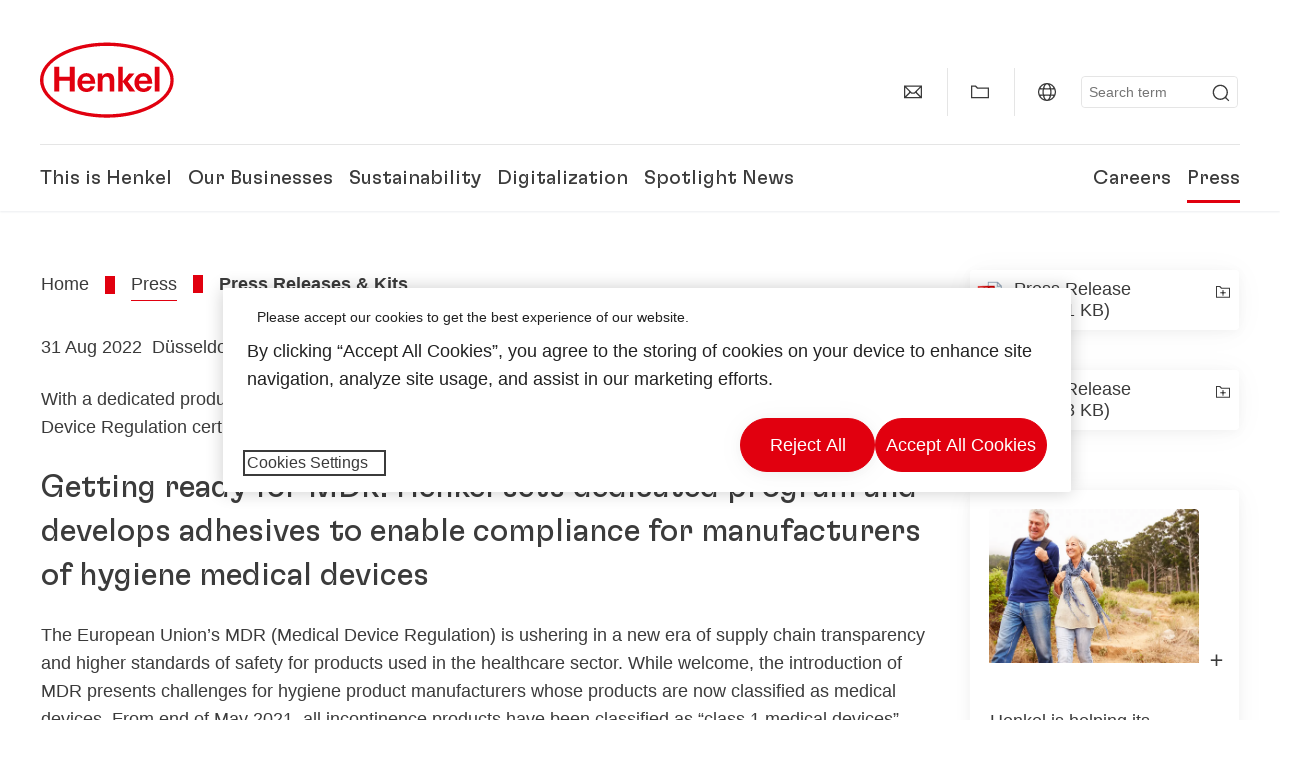

--- FILE ---
content_type: text/html;charset=UTF-8
request_url: https://www.henkel.co.uk/press-media/press-releases-and-kits/2022-08-31-getting-ready-for-mdr-1747676
body_size: 20963
content:









<!DOCTYPE html>
<html class="" lang="en" dir="ltr">
    <head>
<title>
Getting ready for MDR
</title>
<meta name="title" content="Getting ready for MDR" />
<meta name="description" content="With a dedicated product portfolio and expert support, Henkel helps manufacturers fulfill EU Medical Device Regulation certification requirements" />
<meta http-equiv="content-Type" content="text/html; charset=utf-8"/>
<meta name="viewport" content="width=device-width, initial-scale=1"/>
<meta http-equiv="X-UA-Compatible" content="IE=edge"/>
<link rel="canonical" href="https://www.henkel.co.uk/press-media/press-releases-and-kits/2022-08-31-getting-ready-for-mdr-1747676"/>
<meta property="og:type" content="article"/>
<meta property="og:title" content="Getting ready for MDR: Henkel sets dedicated program and develops adhesives to enable compliance for manufacturers of hygiene medical devices"/>
<meta property="og:url" content="https://www.henkel.co.uk/press-media/press-releases-and-kits/2022-08-31-getting-ready-for-mdr-1747676"/>
<meta property="og:image" content="https://www.henkel.co.uk/resource/image/1723642/16x9/1280/720/7cabc3b83e3b8fec59fc380bfd1fbc55/2A02C5E91CA8F317A528D153DBA63CD9/getting-ready-for-mdr.jpg"/>
<meta name="author" content="Henkel"/>
<meta name="google-site-verification" content="kh5WcXv2Tki5kPs9nPW00xR30KWTurUa-YZY1FjkCkM" />
<meta name="msvalidate.01" content="" />
<meta name="robots" content="index,follow"/>
<link rel="shortcut icon" href="/resource/blob/499358/466da468bdb616488703ce9751da175f/favicon/uk.ico"/>
<link rel="apple-touch-icon" sizes="57x57" href="/resource/crblob/944520/7309e0cab95ecb484300cb657670a810/apple-57x57px-data.png">
<link rel="apple-touch-icon" sizes="72x72" href="/resource/crblob/944522/63ce5fc60cc219cf04adfb1b8c9e4429/apple-72x72px-data.png">
<link rel="apple-touch-icon" sizes="76x76" href="/resource/crblob/944568/5217be3caee2a378b182eb7abc721ccc/apple-76x76px-data.png">
<link rel="apple-touch-icon" sizes="114x114" href="/resource/crblob/944510/08cba94488ce3d259fef48235895ddee/apple-114x114px-data.png">
<link rel="apple-touch-icon" sizes="120x120" href="/resource/crblob/944512/42b1b6507d55c514875bccaf83942384/apple-120x120px-data.png">
<link rel="apple-touch-icon" sizes="144x144" href="/resource/crblob/944514/4d8d59f416104b296edb9403e54faad4/apple-144x144px-data.png">
<link rel="apple-touch-icon" sizes="152x152" href="/resource/crblob/944516/cc3ba51d821ec1cb9b8d69c15250f4a2/apple-152x152px-data.png">
<link rel="apple-touch-icon" sizes="180x180" href="/resource/crblob/944518/87ca66b5ece2765973989637c7f5fefb/apple-180x180px-data.png">
<link rel="icon" sizes="36x36" type=image/png href="/resource/crblob/944506/30950231c8d9a94a668514ed7e8a7c43/android-36x36px-data.png">
<link rel="icon" sizes="48x48" type=image/png href="/resource/crblob/944524/9ebfff76368cb87c6d041e5a6405762c/android-48x48px-data.png">
<link rel="icon" sizes="72x72" type=image/png href="/resource/crblob/944526/42fbc50425bec145db63dab37f536492/android-72x72px-data.png">
<link rel="icon" sizes="96x96" type=image/png href="/resource/crblob/944508/37d6b03bcfc688207332063cb0a73664/android-96x96px-data.png">
<link rel="icon" sizes="144x144" type=image/png href="/resource/crblob/944502/4d8d59f416104b296edb9403e54faad4/android-144x144px-data.png">
<link rel="icon" sizes="192x192" type=image/png href="/resource/crblob/944504/2ed1823ea8748364f9dca7dd355b6a65/android-192x192px-data.png">
<meta http-equiv="Content-Security-Policy" content="worker-src &#39;self&#39; blob:;
default-src &#39;self&#39; data:
&#39;unsafe-inline&#39; &#39;unsafe-eval&#39; www.glassdoor.com henkel01.wt-eu02.net *.edge-cdn.net *.video-cdn.net www.realvision.com www.youtube.com *.twimg.com *.fbcdn.net *.wcfbc.net *.cdninstagram.com *.sprinklr.com *.henkel-life-global.com *.henkel.stage.babiel.com *.henkel.com cdnjs.cloudflare.com netdna.bootstrapcdn.com *.henkel-life-deutschland.de *.henkel.de www.henkel.ru www.henkel.cn www.henkel.at www.henkel.ar www.henkel.cl www.henkel.co.jp www.henkel.co.kr www.henkel.co.th www.henkel.co.uk www.henkel.com henkel-henkel-coremedia-development.kube-dev.rz.babiel.com.ar www.henkel.com.au www.henkel.com.br www.henkel.com.co www.henkel.com.tr www.henkel.cz www.henkel.dk www.henkel.es www.henkel.fi www.henkel.fr www.henkel.gr www.henkel.in www.henkel.hr www.henkel.hu www.henkel.it www.henkel.mx www.henkel.no www.henkel.pl www.henkel.pt www.henkel.ro www.henkel.rs www.henkel.se www.henkel.si www.henkel.sk www.henkel.ua www.henkel.tw www.henkel-forscherwelt.de www.henkel-forscherwelt.com www.henkel-ricercamondo.it www.henkel-kesifdunyasi.com www.henkel-education.ru www.henkel-swiatmlodychbadaczy.pl www.mundodepesquisadores.com.br www.henkel-life-global.com www.henkel.co.id www.henkel.be www.henkel.nl www.henkel-life-iberica.es www.henkel-life-iberica.pt www.henkel-gcc.com www.henkel-renntag.de www.henkelna.com www.henkel-ventures.com www.phenion.de www.phenion.com www.phenion-us.com www.kongresroznorodnosci.pl www.henkel-demo.com.babiel.com www.henkel-ap.com henkel.ru henkel.cn henkel.at henkel.ar henkel.cl henkel.co.jp henkel.co.kr henkel.co.th henkel.co.uk henkel.com.ar henkel.com.au henkel.com.br henkel.com.co henkel.com.tr henkel.cz henkel.dk henkel.es henkel.fi henkel.fr henkel.gr henkel.in henkel.hr henkel.hu henkel.it henkel.mx henkel.no henkel.pl henkel.pt henkel.ro henkel.rs henkel.se henkel.si henkel.sk henkel.ua henkel.tw henkel-forscherwelt.de henkel-forscherwelt.com henkel-ricercamondo.it henkel-kesifdunyasi.com henkel-education.ru henkel-swiatmlodychbadaczy.pl mundodepesquisadores.com.br henkel-life-global.com henkel.co.id henkel.be henkel.nl henkel-life-iberica.es henkel-life-iberica.pt henkel-gcc.com henkel-renntag.de henkelna.com www.henkel-northamerica.com henkel-northamerica.com henkel-ventures.com phenion.de phenion.com phenion-us.com kongresroznorodnosci.pl henkel-demo.com.babiel.com henkel-ap.com henkel-na.com www.henkel-na.com henkel.lu www.henkel.lu henkel.ch charts3.equitystory.com media.licdn.com media-exp1.licdn.com cm.cms.henkel-henkel-coremedia-development.kube-dev.rz.babiel.com cdn.podigee.com podcast5fc086.podigee.io images.podigee.com www.youtube-nocookie.com cdn.cookielaw.org privacyportal-eu.onetrust.com player.podigee-cdn.net *.gigya.com *.sapcdm.cn code.highcharts.com v.qq.com media-exp1.licdn.com media-exp3.licdn.com snap.licdn.com px.ads.linkedin.com linkedin.com images.podigee-cdn.net fonts.gstatic.com www.tiktok.com www.facebook.com connect.facebook.net cdn.linkedin.oribi.io www.linkedin.com snap.licdn.com dm.henkel-dam.com *.babiel.com eu-api.friendlycaptcha.eu api.friendlycaptcha.com fritz-henkel.com v.youku.com player.youku.com *.eu1.fullstory.com www.googleadservices.com www.googletagmanager.com *.google-analytics.com www.google.com analytics.tiktok.com business-api.tiktok.com log.byteoversea.com www.redditstatic.com events.redditmedia.com alb.reddit.com www.redditmedia.com www.reddit.com pixel-config.reddit.com conversions-config.reddit.com js.adsrvr.org insight.adsrvr.org www.google.com/ccm/collect googleads.g.doubleclick.net www.googleadservices.com/pagead/set_partitioned_cookie
blob:
;"/><link rel="alternate" hreflang="x-default" href="https://www.henkel.co.uk/press-media/press-releases-and-kits/2022-08-31-getting-ready-for-mdr-1723632"/>
<link rel="alternate" hreflang="en" href="https://www.henkel.co.uk/press-media/press-releases-and-kits/2022-08-31-getting-ready-for-mdr-1723632"/>
<link rel="alternate" hreflang="en-GB" href="https://www.henkel.co.uk/press-media/press-releases-and-kits/2022-08-31-getting-ready-for-mdr-1747676"/>
<script>
if (navigator.userAgent.indexOf("Mac") > 0) {
var root = document.getElementsByTagName("html")[0];
root.setAttribute("ismac", "true");
}
</script>
<link rel=preload href="/resource/crblob/1974526/0a4802460fc871449fa093b33ebdbe2a/henkel-gt-flexa-vf-woff2-data.woff2" as="font" type="font/woff2" crossorigin>
<style>
@font-face {
font-family: "Henkel GT Flexa VF";
src: url("/resource/crblob/1974526/0a4802460fc871449fa093b33ebdbe2a/henkel-gt-flexa-vf-woff2-data.woff2") format("woff2");
}
</style>
<link href="/resource/crblob/1588726/6fa7fe1a1285c6b83d48d335327cbdb6/henkel-iconfont-20170112-woff-data.woff" as="font" type="font/woff2" crossorigin>
<style>
@font-face {
font-family: "henkel-icon";
src: url("/resource/crblob/1588726/6fa7fe1a1285c6b83d48d335327cbdb6/henkel-iconfont-20170112-woff-data.woff") format("woff2");
font-weight: normal;
font-style: normal;
}
</style>
<script type="text/javascript">
function OptanonWrapper() {
window.dataLayer.push({event:'OneTrustGroupsUpdated'});
$(document).trigger('updateCookies');
}
</script>
<script src="https://cdn.cookielaw.org/scripttemplates/otSDKStub.js" defer fetchpriority="high" type="text/javascript" charset="UTF-8"
data-domain-script="f5911b26-f4e5-4fbf-b499-7a545c02c26e" data-document-language=true>
</script>
<script data-dynamic-lib-src="/resource/themes/corporate-rebrush/js/dynamic-libs/bowser.min-1749594-2.js" ></script><script data-dynamic-lib-src="/resource/themes/corporate-rebrush/js/dynamic-libs/easyResponsiveTabs.min-1875608-2.js" ></script><script data-dynamic-lib-src="/resource/themes/corporate-rebrush/js/dynamic-libs/friendly-challenge.min-1972688-1.js" ></script><script data-dynamic-lib-src="/resource/themes/corporate-rebrush/js/dynamic-libs/gsap.min-1749596-3.js" ></script><script data-dynamic-lib-src="/resource/themes/corporate-rebrush/js/dynamic-libs/highcharts.min-1749598-3.js" ></script><script data-dynamic-lib-src="/resource/themes/corporate-rebrush/js/dynamic-libs/intersection-observer.min-1749606-3.js" ></script><script data-dynamic-lib-src="/resource/themes/corporate-rebrush/js/dynamic-libs/isotope.pkgd.min-1749608-3.js" ></script><script data-dynamic-lib-src="/resource/themes/corporate-rebrush/js/dynamic-libs/jquery.flippy.min-1749610-3.js" ></script><script data-dynamic-lib-src="/resource/themes/corporate-rebrush/js/dynamic-libs/jquery.jscrollpane.min-1749612-3.js" ></script><script data-dynamic-lib-src="/resource/themes/corporate-rebrush/js/dynamic-libs/jquery.mark.min-1749614-3.js" ></script><script data-dynamic-lib-src="/resource/themes/corporate-rebrush/js/dynamic-libs/jquery.mousewheel.min-1749616-3.js" ></script><script data-dynamic-lib-src="/resource/themes/corporate-rebrush/js/dynamic-libs/jquery.prettyPhoto.extensions.min-1749618-2.js" ></script><script data-dynamic-lib-src="/resource/themes/corporate-rebrush/js/dynamic-libs/jquery.prettyPhoto.min-1749620-3.js" ></script><script data-dynamic-lib-src="/resource/themes/corporate-rebrush/js/dynamic-libs/jquery.reveal.min-1749622-2.js" ></script><script data-dynamic-lib-src="/resource/themes/corporate-rebrush/js/dynamic-libs/modernizr.min-1749624-89.js" ></script><script data-dynamic-lib-src="/resource/themes/corporate-rebrush/js/dynamic-libs/mustache.min-1749626-2.js" ></script><script data-dynamic-lib-src="/resource/themes/corporate-rebrush/js/dynamic-libs/mwheelIntent.min-1749628-2.js" ></script><script data-dynamic-lib-src="/resource/themes/corporate-rebrush/js/dynamic-libs/panzoom.min-1749630-3.js" ></script><script data-dynamic-lib-src="/resource/themes/corporate-rebrush/js/dynamic-libs/ScrollTrigger.min-1749590-3.js" ></script><script data-dynamic-lib-src="/resource/themes/corporate-rebrush/js/dynamic-libs/swiperjs.min-1875610-2.js" ></script>
<meta name="pbe" content="css"/>
<link rel="stylesheet" href="/resource/themes/corporate-rebrush/css/corporate-rebrush-1588740-84.css" >
<script src="/resource/themes/corporate-rebrush/js/body-rebrush-2050836-24.js" defer defer="true" ></script><script src="/resource/themes/corporate-rebrush/js/bundle-2050838-14.js" defer defer="true" ></script><meta name="pbe" content="js"/>
<script type="text/plain" class="optanon-category-C0004">
if(location.pathname === "/oportunidades-laborales/empleo-y-solicitud") {
!function(f,b,e,v,n,t,s)
{if(f.fbq)return;n=f.fbq=function()
{n.callMethod? n.callMethod.apply(n,arguments):n.queue.push(arguments)}
;
if(!f._fbq)f._fbq=n;n.push=n;n.loaded=!0;n.version='2.0';
n.queue=[];t=b.createElement(e);t.async=!0;
t.src=v;s=b.getElementsByTagName(e)[0];
s.parentNode.insertBefore(t,s)}(window, document,'script',
'https://connect.facebook.net/en_US/fbevents.js');
fbq('init', '6124259060987746');
fbq('track', 'PageView');
}
</script>
<link rel="alternate" href="https://www.henkel.co.uk/service/uk/497974/asFeed/index.xml" type="application/rss+xml" title="Press Releases" />
<link rel="alternate" href="https://www.henkel.co.uk/service/uk/847032/asFeed/index.xml" type="application/rss+xml" title="News" />
<script type="text/plain" class="do-load">
var wtJsContentGroups = [];
var wtJsCustomParameters = [];
wtJsCustomParameters[1] = "19012";
wtJsCustomParameters[2] = "497970";
wtJsCustomParameters[4] = "2015-09-04";
// Creates the Webtrekk tracking pixel
webtrekk = {};
webtrekk.trackDomain = "henkel01.wt-eu02.net";
webtrekk.trackId = "957772004011134";
webtrekk.domain ="";
webtrekk.cookieDomain = window.location.hostname;
webtrekk.forceHTTPS = true;
webtrekk.contentId = "henkel-co-uk.en.press-and-media.press-releases-and-kits.2022-08-31-getting-ready-for-mdr-1747676";
var webtrekkGroups = "henkel-co-uk.en.press-and-media.press-releases-and-kits.2022-08-31-getting-ready-for-mdr";
var tmpGroup = webtrekkGroups.split(".");
wtJsContentGroups = tmpGroup;
wtJsContentGroups.unshift(null);
webtrekk.contentGroup = wtJsContentGroups;
webtrekk.customParameter = wtJsCustomParameters;
webtrekk.linkTrackPattern = new RegExp("(^/(image|blob)/(.+/)(data/)?(.+)$)","g");
webtrekk.linkTrackReplace = "/download/$5";
webtrekk.internalSearch = "";
</script>
<script data-webtrekksrc="/resource/themes/musterseiten/js/webtrekk-16428-12.js"></script>
<script type="text/plain" class="do-load"><!--
if(typeof registerAlxEventHandler === 'function') {
registerAlxEventHandler(
function webtrekkTrackEvent(eventCategory, eventAction, eventName, eventValue) {
if(typeof(wt_sendinfo) != "undefined") {
var encodedEventName = eventCategory + ":" + eventAction + ":" + eventName;
wt_sendinfo(encodedEventName, "click" /* we treat events like clicks on internal links */);
}
}
)
} else {
if (window.console && window.console.log) {
window.console.log('[WARN] Cannot enable event tracking for Webtrekk: ALX tracking API not loaded.');
}
}//-->
</script>    </head>
    <body class="" >

            <span id="ieMobileCSS" hidden>/resource/themes/musterseiten/css/wp_landscape-213102-64.css</span>

<nav class="skip-links-wrapper" aria-label="Skip links">
<ul class="skip-links-list">
<li class="skip-links-list-item">
<a class="skip-link bab-button bab-button--icon" href="#main">Skip to main content</a>
</li>
<li class="skip-links-list-item">
<a class="skip-link bab-button bab-button--icon" href="#footer">Skip to footer</a>
</li>
</ul>
</nav>
        <div id="wrapAll" class="container-fluid"   >
<div id="contentWrap" class="container">
<header class="bab-header " >
<div class="container">
<div class="topNaviMobile mobileOnly">
<a href="/" class="a-logo " aria-label="Henkel main page">
<img class="a-logo__image" alt="" src="/resource/blob/737324/1129f40d0df611e51758a0d35e6cab78/data/henkel-logo-standalone-svg.svg" />
</a>
<div class="topNaviMobile__tools">
<button type="button" class="topNaviMobile__tools--right">
<svg width="24" height="24" viewBox="0 0 20 20" fill="currentColor">
<path
d="M17.3546 18.3264L18.3334 17.3476L15.5637 14.5779V13.6616C16.4314 12.426 16.9381 10.9197 16.9381 9.30234C16.9381 5.08881 13.5159 1.66663 9.3024 1.66663C5.08887 1.66663 1.66669 5.08881 1.66669 9.30234C1.66669 13.5159 5.08887 16.938 9.3024 16.938C10.9128 16.938 12.4122 16.4313 13.6409 15.5775H14.5919L17.3546 18.3264ZM3.06194 9.30234C3.06194 5.85932 5.86632 3.05494 9.30933 3.05494C12.7523 3.05494 15.5567 5.85932 15.5567 9.30234C15.5567 12.7453 12.7523 15.5497 9.30933 15.5497C5.86632 15.5497 3.06194 12.7523 3.06194 9.30234Z"/>
</svg>
<span class="sr-only">
Search </span>
</button>
<button type="button" class="topNaviMobile__tools--left mobile-menu">
<svg width="24" height="24" viewBox="0 0 24 24" fill="currentColor" class="svg--burger">
<path
d="M19.9992 4.80005H20.2898H20.3994H18.7987H17.5982H2.3999V6.40005H16.7979H17.4558H17.7426H18.7987H19.1989H20.3994H21.5999V4.80005H19.9992Z"/>
<path
d="M19.9992 11.202H20.2898H20.3994H18.7987H17.5982H2.3999V12.802H16.7979H17.4558H17.7426H18.7987H19.1989H20.3994H21.5999V11.202H19.9992Z"/>
<path
d="M19.9992 17.604H20.2898H20.3994H18.7987H17.5982H2.3999V19.204H16.7979H17.4558H17.7426H18.7987H19.1989H20.3994H21.5999V17.604H19.9992Z"/>
</svg>
<svg width="24" height="24" viewBox="0 0 40 40" fill="currentColor"
xmlns="http://www.w3.org/2000/svg" class="svg--close">
<path
d="M35.0388 2.5L37.0441 4.5053L24 17.9787V21.9205L37.5 35.0388L35.4946 37.0441L22.0594 24H18.0415L4.96121 37.4999L2.95587 35.4946L16 22.0321V18.0066L2.5 4.96113L4.50534 2.95584L18.0195 16H21.9689L35.0388 2.5Z"/>
</svg>
<span class="sr-only">
Menu </span>
</button>
</div>
<div class="topNaviMobile__searchWrapper">
<div class="topNaviMobile__search">
<form action="/service/search/uk/496582" class="topNaviMobile__search-form">
<label class="sr-only" for="mobile-quicksearch-search">quick search</label>
<input
id="mobile-quicksearch-search"
type="text"
class="input"
name="query"
data-js-autocomplete-base-url="/service/search/uk/496582"
data-js-root-navigation-id="499358"
data-js-section-tag-id=""
/>
<button type="submit" aria-label="Submit" class="submit">
<svg width="24" height="24" viewBox="0 0 20 20" fill="currentColor">
<path d="M17.3546 18.3264L18.3334 17.3476L15.5637 14.5779V13.6616C16.4314 12.426 16.9381 10.9197 16.9381 9.30234C16.9381 5.08881 13.5159 1.66663 9.3024 1.66663C5.08887 1.66663 1.66669 5.08881 1.66669 9.30234C1.66669 13.5159 5.08887 16.938 9.3024 16.938C10.9128 16.938 12.4122 16.4313 13.6409 15.5775H14.5919L17.3546 18.3264ZM3.06194 9.30234C3.06194 5.85932 5.86632 3.05494 9.30933 3.05494C12.7523 3.05494 15.5567 5.85932 15.5567 9.30234C15.5567 12.7453 12.7523 15.5497 9.30933 15.5497C5.86632 15.5497 3.06194 12.7523 3.06194 9.30234Z"/>
</svg>
</button>
</form>
</div>
</div> </div>
<div class="topNavi">
<a href="/" class="a-logo visible-lg-block" aria-label="Henkel main page">
<img class="a-logo__image" alt="" src="/resource/blob/737324/1129f40d0df611e51758a0d35e6cab78/data/henkel-logo-standalone-svg.svg" />
</a> <div class="topNavi__tools visible-lg-block">
<div class="service">
<ul>
<li class="iconButton">
<a href="/contact-us" class="bab-button bab-button--icon-only" aria-label="contact"
data-webtrekkactionname="header-icon-contact" >
<svg width="20" height="20" viewBox="0 0 20 20" fill="currentColor">
<path d="M1 3.5V16.3571H19V3.5H1ZM11.0221 10.5714H8.98429L3.19858 4.78571H16.8079L11.0221 10.5714ZM6.03356 9.43999V10.4107L2.28571 14.1586V5.69214L6.03356 9.43999ZM7.42857 10.835L8.45071 11.8571H11.5557L12.5779 10.835L16.8143 15.0714H3.205L7.42857 10.835ZM13.9664 10.4171V9.43999L17.7143 5.69214V14.1586L13.9664 10.4171Z"/>
</svg>
<span class="mobileOnly">
Contact
</span>
</a>
</li>
<li class="iconButton">
<a href="#tooltipMyContent-desktop" class="tooltip-handler bab-button bab-button--icon-only desktopOnly" aria-label="Add to my collection">
<svg width="20" height="20" viewBox="0 0 20 20" fill="currentColor">
<path d="M19 16.3571H1V3.5H5.76355L7.69213 5.42857H19V16.3571ZM2.28571 15.0714H17.7143V6.71429H7.16502L5.23645 4.78571H2.28571V15.0714Z"/>
</svg>
</a>
<div class="mobileOnly add-to-my-content-mobile-menu">
<a href="javascript:void(0);" data-webtrekkactionname="add-to-collection" class="add-to-content">
<svg class="a-icon a-icon--addcontent" width="16" height="16" focusable="false">
<use href="/resource/crblob/1759152/10a29ac6badb672d8bc7caff89d2b88d/icons-sprite-svg-data.svg#addcontent"></use>
</svg>Add to my collection <span class="contentId" style="display: none;">1747676</span>
<span class="contentView" style="display: none;">standard</span>
<span class="contentType" style="display: none;">HKPressrelease</span>
</a> <a href="/my-collection" data-webtrekkactionname="header-icon-show-my-collection">
<i class="icon-arrow_link2"></i>
Show my collection <span class="mycontent-count">(0)</span>
</a>
</div>
</li>
<li class="iconButton">
<a href="/global-websites-henkel" class="tooltip-handler bab-button bab-button--icon-only"
data-webtrekkactionname="header-icon-global-websites"
aria-label="Website selector">
<svg width="20" height="20" viewBox="0 0 20 20" fill="currentColor">
<path d="M10 1C5.03714 1 1 5.03714 1 10C1 14.9629 5.03714 19 10 19C14.9629 19 19 14.9629 19 10C19 5.03714 14.9629 1 10 1ZM17.7143 10C17.7143 10.9 17.5536 11.7679 17.2643 12.5714H14.32C14.4357 11.7614 14.5 10.9 14.5 10C14.5 9.1 14.4357 8.23857 14.32 7.42857H17.2643C17.5536 8.23214 17.7143 9.1 17.7143 10ZM10 17.7143C9.06143 17.7143 8.05857 16.4993 7.42214 14.5064L8.07143 13.8571H11.9286L12.5779 14.5064C11.9414 16.4993 10.9386 17.7143 10 17.7143ZM6.9786 12.5714C6.85646 11.7807 6.78571 10.9193 6.78571 10C6.78571 9.08071 6.85646 8.21929 6.9786 7.42857H13.015C13.1371 8.21929 13.2079 9.08071 13.2079 10C13.2079 10.9193 13.1371 11.7807 13.015 12.5714H6.9786ZM2.73568 12.5714C2.4464 11.7679 2.28571 10.9 2.28571 10C2.28571 9.1 2.4464 8.23214 2.73568 7.42857H5.68002C5.5643 8.23857 5.5 9.1 5.5 10C5.5 10.9 5.5643 11.7614 5.68002 12.5714H2.73568ZM10 2.28571C10.9386 2.28571 11.9414 3.50071 12.5779 5.49357L11.9286 6.14286H8.07143L7.42214 5.49357C8.05857 3.50071 9.06143 2.28571 10 2.28571ZM16.3257 5.60286L15.7857 6.14286H14.0757C13.7671 4.80571 13.2978 3.66143 12.7128 2.78714C14.185 3.34643 15.445 4.33 16.3257 5.60286ZM7.28716 2.78714C6.70216 3.655 6.23931 4.80571 5.92431 6.14286H4.21429L3.67431 5.60286C4.55502 4.33 5.81502 3.34643 7.28716 2.78714ZM3.67431 14.3971L4.21429 13.8571H5.92431C6.23288 15.1943 6.70216 16.3386 7.28716 17.2129C5.81502 16.6536 4.55502 15.67 3.67431 14.3971ZM12.7128 17.2129C13.2978 16.345 13.7607 15.1943 14.0757 13.8571H15.7857L16.3257 14.3971C15.445 15.67 14.185 16.6536 12.7128 17.2129Z"/>
</svg>
<span class="mobileOnly">
UK &amp; Ireland | Change Website </span>
</a>
</li><li>
<form action="/service/search/uk/496582" class="search" id="quick-search">
<label class="sr-only" for="search"></label>
<input
type="text"
name="query"
placeholder="Search term"
class="input ui-autocomplete-input"
id="search"
data-js-autocomplete-base-url="/service/search/uk/496582"
data-js-root-navigation-id="499358"
data-js-section-tag-id=""
/>
<button type="submit" aria-label="Submit" class="submit">
<svg width="20" height="20" viewBox="0 0 20 20" fill="currentColor">
<path d="M17.3546 18.3264L18.3334 17.3476L15.5637 14.5779V13.6616C16.4314 12.426 16.9381 10.9197 16.9381 9.30234C16.9381 5.08881 13.5159 1.66663 9.3024 1.66663C5.08887 1.66663 1.66669 5.08881 1.66669 9.30234C1.66669 13.5159 5.08887 16.938 9.3024 16.938C10.9128 16.938 12.4122 16.4313 13.6409 15.5775H14.5919L17.3546 18.3264ZM3.06194 9.30234C3.06194 5.85932 5.86632 3.05494 9.30933 3.05494C12.7523 3.05494 15.5567 5.85932 15.5567 9.30234C15.5567 12.7453 12.7523 15.5497 9.30933 15.5497C5.86632 15.5497 3.06194 12.7523 3.06194 9.30234Z"/>
</svg>
</button>
</form>
</li> </ul>
</div>
<div id="tooltipContact-desktop" class="tooltipBox tooltip" style="top: 5em; right: 0px;">
<ul class="link-list">
<li>
<a href="/contact-us" data-webtrekkactionname="page-mail" class="related">
<i class="icon-arrow_link2"> </i>
Contact our company </a>
</li> <li>
<a href="mailto:?subject=Getting ready for MDR: Henkel sets dedicated program and develops adhesives to enable compliance for manufacturers of hygiene medical devices&body=">
<i class="icon-arrow_link2"></i>
Send this page via email </a>
</li>
</ul>
<a href="javascript:void(0);" class="close">
<span class="sr-only">Close</span>
</a>
</div>
<div id="tooltipMyContent-desktop" class="tooltipBox tooltip">
<ul class="link-list">
<li>
<a href="javascript:void(0);" data-webtrekkactionname="add-to-collection" class="add-to-content">
<svg class="a-icon a-icon--addcontent" width="16" height="16" focusable="false">
<use href="/resource/crblob/1759152/10a29ac6badb672d8bc7caff89d2b88d/icons-sprite-svg-data.svg#addcontent"></use>
</svg>Add to my collection <span class="contentId" style="display: none;">1747676</span>
<span class="contentView" style="display: none;">standard</span>
<span class="contentType" style="display: none;">HKPressrelease</span>
</a> </li>
<li>
<a href="/my-collection" data-webtrekkactionname="header-icon-show-my-collection">
<i class="icon-arrow_link2"></i>
Show my collection <span class="mycontent-count">(0)</span>
</a>
</li>
</ul>
<a href="javascript:void(0);" class="close">
<span class="sr-only">Close</span>
</a>
</div>
<div id="tooltipSocial-desktop" class="shareBox share tooltip">
<h3>Social Media</h3>
<p>Share this page!</p>
<div class="shariff" data-lang="" data-backend-url="null" data-url="https://www.henkel.co.uk/press-media/press-releases-and-kits/2022-08-31-getting-ready-for-mdr-1747676"
data-services="[facebook,linkedin,telegram]" data-orientation="vertical">
</div> <a href="javascript:void(0);" class="close">
<span class="sr-only">Close</span>
</a>
</div> </div>
<div class="topNavi__navWrapper">
<div class="topNavi__nav">
<div class="topNavi__nav--left-column">
<nav class="main-navigation ">
<a href="/company" class="main-navigation__first-level " tabindex="0">
This is Henkel </a>
<div class="main-navigation__fly-out">
<nav class="main-links-nav">
<a href="/company" class="main-links-nav__main-link visible-lg-block">
<span class="main-links-nav__headline">This is Henkel</span>
<p>Who is Henkel and what drives us? What unites us all at Henkel is our purpose &quot;Pioneers at heart for the good of generations&quot; and a common strategic framework.</p>
<span class="bab-button bab-button--primary" role="button">
Learn more
</span>
</a>
<nav class="main-links-nav__link-list">
<a href="/company/downloads" target="_blank"
class="bab-button bab-button--icon">Downloads</a>
<a href="/company/locations" target="_self"
class="bab-button bab-button--icon">Locations &amp; Addresses</a>
<a href="/contact-us" target="_self"
class="bab-button bab-button--icon">Contact</a>
<a href="/company/partners-suppliers/conditions-of-sale" target="_self"
class="bab-button bab-button--icon">Terms &amp; Conditions of Sale</a>
</nav> </nav>
<nav class="second-level-nav">
<span class="menu-back">Main Menu</span>
<a class="subtitle-small" href=/company>This is Henkel</a>
<a class="nav-link" href="/company/150-years-of-henkel" >
150 Years of Henkel </a><a class="nav-link" href="/company/corporate-culture" >
Corporate Culture </a><a class="nav-link" href="/company/strategy" >
Strategic Framework </a><a class="nav-link" href="/company/henkel-brand" >
Henkel Brand </a><a class="nav-link" href="/company/management-board" >
Management </a><a class="nav-link nav-link--third-level" href="/company/governance-and-compliance" aria-haspopup=true data-third-level-index=5 >
Governance &amp; Compliance </a><a class="nav-link nav-link--third-level" href="/company/partners-suppliers" aria-haspopup=true data-third-level-index=6 >
Partners &amp; Suppliers </a> </nav>
<div class="third-level-nav third-level-nav--hidden">
<nav class="third-level-nav-wrap" data-third-level-index="5">
<span class="menu-back">This is Henkel</span>
<a class="subtitle-small" href=/company/governance-and-compliance>Governance &amp; Compliance</a>
<a class="nav-link" href="/company/governance-and-compliance/compliance-hotline" tabindex=-1>
Compliance Whistleblower Process and Compliance Hotline </a><a class="nav-link" href="/company/governance-and-compliance/corporate-statutory-compliance" tabindex=-1>
Corporate Statutory Compliance </a> </nav>
<nav class="third-level-nav-wrap" data-third-level-index="6">
<span class="menu-back">This is Henkel</span>
<a class="subtitle-small" href=/company/partners-suppliers>Partners &amp; Suppliers</a>
<a class="nav-link" href="/company/partners-suppliers/conditions-of-sale" tabindex=-1>
Terms &amp; Conditions of Sale </a> </nav>
</div>
<nav class="teaser-nav active">
<a data-wt-view="teaser" data-wt-contenttype="HKTeaser" aria-label="150 Years of Henkel"
class="link-element teaser colorful--white colorful-element "
href="/company/150-years-of-henkel"
target="_self">
<span class="img-wrap">
<span data-image-rwd="image-rwd" class="image-rwd bab-image-hoverzoom">
<img data-src="/resource/blob/2113918/edb6d837a2e1f6957d09a532e3a65900/data/150-years-stage-img.png" alt="150 years" style="--aspect-ratio: 2500/1104" class="lazyload img-wrap__aspect-ratio"/>
</span>
</span>
<section>
<h3 class="link-title colorful__white-headline--black">
150 Years of Henkel </h3>
<span class="link-text colorful__white-text">
<div><p>150 years of pioneering spirit means shaping progress with purpose.&#xa0;At Henkel, we turn change into opportunity, driving innovation, sustainability, and responsibility to build a better future. Together.</p></div>
</span>
<button class="bab-button--link bab-button bab-button--link" aria-label="Learn more - 150 Years of Henkel" href="/company/150-years-of-henkel" type="button">
Learn more
</button> </section>
</a> </nav>
</div>
</nav><nav class="main-navigation ">
<a href="/brands-and-businesses" class="main-navigation__first-level " tabindex="0">
Our Businesses </a>
<div class="main-navigation__fly-out">
<nav class="main-links-nav">
<a href="/brands-and-businesses" class="main-links-nav__main-link visible-lg-block">
<span class="main-links-nav__headline">Our Businesses</span>
<p>Learn more about Henkel Brands &amp; Businesses in UK &amp; Irelands: Includes useful information about the brands, technologies and latest innovations in our business areas: Henkel Adhesive Technologies and Henkel Consumer Brands.</p>
<span class="bab-button bab-button--primary" role="button">
Learn more
</span>
</a>
<nav class="main-links-nav__link-list">
<a href="/contact-us" target="_self"
class="bab-button bab-button--icon">Contact</a>
<a href="https://mysds.henkel.com/index.html#/appSelection" target="_blank"
class="bab-button bab-button--icon">Data Sheets</a>
</nav> </nav>
<nav class="second-level-nav">
<span class="menu-back">Main Menu</span>
<a class="subtitle-small" href=/brands-and-businesses>Our Businesses</a>
<a class="nav-link nav-link--third-level" href="/brands-and-businesses/adhesive-technologies" aria-haspopup=true data-third-level-index=0 >
Henkel Adhesive Technologies </a><a class="nav-link nav-link--third-level" href="/brands-and-businesses/consumer-brands" aria-haspopup=true data-third-level-index=1 >
Henkel Consumer Brands </a> </nav>
<div class="third-level-nav third-level-nav--hidden">
<nav class="third-level-nav-wrap" data-third-level-index="0">
<span class="menu-back">Our Businesses</span>
<a class="subtitle-small" href=/brands-and-businesses/adhesive-technologies>Henkel Adhesive Technologies</a>
<a class="nav-link" href="/brands-and-businesses/adhesive-technologies/about-us" tabindex=-1>
About us </a><a class="nav-link" href="/brands-and-businesses/adhesive-technologies/driving-sustainability" tabindex=-1>
Driving Sustainability </a><a class="nav-link" href="/brands-and-businesses/adhesive-technologies/research-and-development" tabindex=-1>
Research &amp; Development </a> </nav>
<nav class="third-level-nav-wrap" data-third-level-index="1">
<span class="menu-back">Our Businesses</span>
<a class="subtitle-small" href=/brands-and-businesses/consumer-brands>Henkel Consumer Brands</a>
<a class="nav-link" href="/brands-and-businesses/consumer-brands/about-us" tabindex=-1>
About us </a><a class="nav-link" href="/brands-and-businesses/consumer-brands/driving-sustainability" tabindex=-1>
Driving Sustainability </a> </nav>
</div>
<nav class="teaser-nav active">
</nav>
</div>
</nav><nav class="main-navigation ">
<a href="/sustainability" class="main-navigation__first-level " tabindex="0">
Sustainability </a>
<div class="main-navigation__fly-out">
<nav class="main-links-nav">
<a href="/sustainability" class="main-links-nav__main-link visible-lg-block">
<span class="main-links-nav__headline">Sustainability</span>
<p>As sustainability leaders, we aim to pioneer new solutions for sustainable development while continuing to shape our business responsibly and increase our economic success.</p>
<span class="bab-button bab-button--primary" role="button">
Learn more
</span>
</a> </nav>
<nav class="second-level-nav">
<span class="menu-back">Main Menu</span>
<a class="subtitle-small" href=/sustainability>Sustainability</a>
<a class="nav-link" href="/sustainability/strategy" >
Strategy </a><a class="nav-link" href="/sustainability/transformational-impact" >
Transformational Impact </a><a class="nav-link nav-link--third-level" href="/sustainability/regenerative-planet" aria-haspopup=true data-third-level-index=2 >
Regenerative Planet </a><a class="nav-link" href="/sustainability/thriving-communities" >
Thriving Communities </a><a class="nav-link nav-link--third-level" href="/sustainability/trusted-partner" aria-haspopup=true data-third-level-index=4 >
Trusted Partner </a><a class="nav-link nav-link--third-level" href="/sustainability/levers-for-change" aria-haspopup=true data-third-level-index=5 >
Levers for Change </a><a class="nav-link" href="/sustainability/sustainability-report" >
Sustainability Report </a><a class="nav-link" href="/sustainability/corporate-citizenship" >
Corporate Citizenship </a> </nav>
<div class="third-level-nav third-level-nav--hidden">
<nav class="third-level-nav-wrap" data-third-level-index="2">
<span class="menu-back">Sustainability</span>
<a class="subtitle-small" href=/sustainability/regenerative-planet>Regenerative Planet</a>
<a class="nav-link" href="/sustainability/regenerative-planet/climate" tabindex=-1>
Climate </a><a class="nav-link" href="/sustainability/regenerative-planet/circular-economy" tabindex=-1>
Circular Economy </a> </nav>
<nav class="third-level-nav-wrap" data-third-level-index="4">
<span class="menu-back">Sustainability</span>
<a class="subtitle-small" href=/sustainability/trusted-partner>Trusted Partner</a>
<a class="nav-link" href="/sustainability/trusted-partner/responsible-sourcing" tabindex=-1>
Responsible Sourcing </a> </nav>
<nav class="third-level-nav-wrap" data-third-level-index="5">
<span class="menu-back">Sustainability</span>
<a class="subtitle-small" href=/sustainability/levers-for-change>Levers for Change</a>
<a class="nav-link" href="/sustainability/levers-for-change/products-technologies" tabindex=-1>
Our products &amp; technologies </a><a class="nav-link" href="/sustainability/levers-for-change/our-people" tabindex=-1>
Our people </a><a class="nav-link" href="/sustainability/levers-for-change/initiatives-and-partnerships" tabindex=-1>
Initiatives and Partnerships </a> </nav>
</div>
<nav class="teaser-nav active">
<div class="download teaser light-gray ">
<div class="pdfDownloadBackground">
<div class="img-wrap">
<div class="img-wrap__crop img-wrap__crop--3x2">
<picture class="image-rwd "
data-transformationName="Image230_3:2">
<source
data-srcset="/resource/image/2044102/3x2/1000/666/f715c58ceb5ae8b985a58cf1391cea11/B7493447EB910BC979398FE69F2BD08A/2024-sustainabilityreport-teaser-with-background-en.webp 1x, /resource/image/2044102/3x2/1000/666/f715c58ceb5ae8b985a58cf1391cea11/B7493447EB910BC979398FE69F2BD08A/2024-sustainabilityreport-teaser-with-background-en.webp 2x" media="(min-width: 1250px)" sizes="100vw">
<source
data-srcset="/resource/image/2044102/3x2/500/333/f715c58ceb5ae8b985a58cf1391cea11/EBC851097240BA995AFEF499E8AD7871/2024-sustainabilityreport-teaser-with-background-en.webp 1x, /resource/image/2044102/3x2/1000/666/f715c58ceb5ae8b985a58cf1391cea11/B7493447EB910BC979398FE69F2BD08A/2024-sustainabilityreport-teaser-with-background-en.webp 2x" media="(min-width: 980px)" sizes="100vw">
<source
data-srcset="/resource/image/2044102/3x2/500/333/f715c58ceb5ae8b985a58cf1391cea11/EBC851097240BA995AFEF499E8AD7871/2024-sustainabilityreport-teaser-with-background-en.webp 1x, /resource/image/2044102/3x2/1000/666/f715c58ceb5ae8b985a58cf1391cea11/B7493447EB910BC979398FE69F2BD08A/2024-sustainabilityreport-teaser-with-background-en.webp 2x" media="(min-width: 730px)" sizes="100vw">
<source
data-srcset="/resource/image/2044102/3x2/335/223/f715c58ceb5ae8b985a58cf1391cea11/B554BFED026FEC3A6B49DB6748BE99FA/2024-sustainabilityreport-teaser-with-background-en.webp 1x, /resource/image/2044102/3x2/670/446/f715c58ceb5ae8b985a58cf1391cea11/32606384FD59C404B7473F4CB37D5BCC/2024-sustainabilityreport-teaser-with-background-en.webp 2x" media="(min-width: 0px)" sizes="100vw">
<img class="img-responsive lazyload" alt="Teaser Sustainability Report" data-src=/resource/image/2044102/3x2/1000/666/f715c58ceb5ae8b985a58cf1391cea11/B7493447EB910BC979398FE69F2BD08A/2024-sustainabilityreport-teaser-with-background-en.webp />
</picture>
</div>
</div></div>
<section>
<div class="text">
<h3 class="headline" >Sustainability Report 2024</h3>
</div>
<ul id="" class="link-list " style="">
<li>
<span class="hidden mimetype">pdf</span>
<a href="https://www.henkel.com/resource/blob/2043310/8e58944556950ebb78141bf6a86b58a9/data/2024-sustainability-report.pdf" class="download-file pdf" rel=&#39;nofollow&#39;
target="_blank">
Sustainability Report 2024 <span class='rtlEntity'>&rlm;</span> (4.51 MB)
</a> </li>
<li>
<a href="javascript:void(0);" data-webtrekkactionname="add-to-collection" class="add-to-content">
<svg class="a-icon a-icon--addcontent" width="16" height="16" focusable="false">
<use href="/resource/crblob/1759152/10a29ac6badb672d8bc7caff89d2b88d/icons-sprite-svg-data.svg#addcontent"></use>
</svg>Add to my collection <span class="contentId" style="display: none;">2043310</span>
<span class="contentView" style="display: none;">standard</span>
<span class="contentType" style="display: none;">HKDownload</span>
</a> </li>
<li>
</li>
</ul></section></div> </nav>
</div>
</nav><nav class="main-navigation ">
<a href="/digitalization" class="main-navigation__first-level " tabindex="0">
Digitalization </a>
<div class="main-navigation__fly-out">
<nav class="main-links-nav">
<a href="/digitalization" class="main-links-nav__main-link visible-lg-block">
<span class="main-links-nav__headline">Digitalization</span>
<p>New business and collaboration models, the creation of unique customer experiences and the smart use of data and technology: we are shaping the markets of tomorrow through digitalization.</p>
<span class="bab-button bab-button--primary" role="button">
Learn more
</span>
</a> </nav>
<nav class="second-level-nav">
<span class="menu-back">Main Menu</span>
<a class="subtitle-small" href=/digitalization>Digitalization</a>
<a class="nav-link" href="/digitalization/tech-driven-business-models" >
Tech-driven Business Models </a><a class="nav-link" href="/digitalization/innovation-through-cooperation" >
Innovation through Cooperation </a><a class="nav-link" href="/digitalization/digital-transformation" >
Digital Transformation </a> </nav>
<div class="third-level-nav third-level-nav--hidden">
</div>
<nav class="teaser-nav active">
</nav>
</div>
</nav><nav class="main-navigation ">
<a href="/spotlight" class="main-navigation__first-level " tabindex="0">
Spotlight News </a>
<div class="main-navigation__fly-out">
<nav class="main-links-nav">
<a href="/spotlight" class="main-links-nav__main-link visible-lg-block">
<span class="main-links-nav__headline">Spotlight News</span>
<p>Discover stories, expert articles and news from Henkel on Sustainability, Innovation, Digitalization &amp; New Work in our digital magazine Spotlight.</p>
<span class="bab-button bab-button--primary" role="button">
Learn more
</span>
</a>
<nav class="main-links-nav__link-list">
<a href="/spotlight/features" target="_self"
class="bab-button bab-button--icon">Features</a>
</nav> </nav>
<nav class="second-level-nav">
<span class="menu-back">Main Menu</span>
<a class="subtitle-small" href=/spotlight>Spotlight News</a>
<a class="nav-link nav-link--third-level" href="/spotlight/new-work" aria-haspopup=true data-third-level-index=0 >
New Work </a><a class="nav-link" href="/spotlight/circular-economy" >
Circular Economy </a><a class="nav-link" href="/spotlight/more-than-adhesives" >
More than Adhesives </a><a class="nav-link" href="/spotlight/innovation" >
Innovation </a><a class="nav-link" href="/spotlight/industry-4-0" >
Industry 4.0 </a><a class="nav-link" href="/spotlight/climate-action" >
Climate Action </a><a class="nav-link" href="/spotlight/social-engagement" >
Social Engagement </a><a class="nav-link nav-link--third-level" href="/spotlight/30-years-sustainable-development" aria-haspopup=true data-third-level-index=7 >
30 Years Sustainable Development </a> </nav>
<div class="third-level-nav third-level-nav--hidden">
<nav class="third-level-nav-wrap" data-third-level-index="0">
<span class="menu-back">Spotlight News</span>
<a class="subtitle-small" href=/spotlight/new-work>New Work</a>
<a class="nav-link" href="/spotlight/new-work/new-work-questions-and-answers" tabindex=-1>
Questions &amp; Answers </a><a class="nav-link" href="/spotlight/new-work/new-work-glossary" tabindex=-1>
Glossary </a> </nav>
<nav class="third-level-nav-wrap" data-third-level-index="7">
<span class="menu-back">Spotlight News</span>
<a class="subtitle-small" href=/spotlight/30-years-sustainable-development>30 Years Sustainable Development</a>
<a class="nav-link" href="/spotlight/30-years-sustainable-development/sustainable-value" tabindex=-1>
30 years sustainability </a> </nav>
</div>
<nav class="teaser-nav active">
<a data-wt-view="teaser" data-wt-contenttype="HKTeaser" aria-label="30 Years Sustainable Development"
class="link-element teaser colorful--white colorful-element "
href="/spotlight/30-years-sustainable-development"
target="_self">
<div class="img-wrap">
<div class="img-wrap__crop img-wrap__crop--tn-4x3 img-wrap__crop--sm-4x3 img-wrap__crop--md-3x2 img-wrap__crop--lg-3x2">
<picture class="image-rwd bab-image-hoverzoom "
data-transformationName="Image3:2">
<source
data-srcset="/resource/image/1177988/3x2/1000/667/5f9d8abfe95fdace8d6e7f7f058155f3/B8ABD94DCA0A64B30BDB5DBE69F4A5D0/20210416-henkel-nb-magazin-750.webp 1x, /resource/image/1177988/3x2/1000/667/5f9d8abfe95fdace8d6e7f7f058155f3/B8ABD94DCA0A64B30BDB5DBE69F4A5D0/20210416-henkel-nb-magazin-750.webp 2x" media="(min-width: 1250px)" sizes="100vw">
<source
data-srcset="/resource/image/1177988/3x2/750/500/5f9d8abfe95fdace8d6e7f7f058155f3/2B2C0C58B6C7400352051C57BA94307A/20210416-henkel-nb-magazin-750.webp 1x, /resource/image/1177988/3x2/750/500/5f9d8abfe95fdace8d6e7f7f058155f3/2B2C0C58B6C7400352051C57BA94307A/20210416-henkel-nb-magazin-750.webp 2x" media="(min-width: 980px)" sizes="100vw">
<source
data-srcset="/resource/image/1177988/4x3/500/375/d2ebec27050de718d368de32561b90da/F558BC82ACCDC0D6B056BC958CD55D33/20210416-henkel-nb-magazin-750.webp 1x, /resource/image/1177988/4x3/500/375/d2ebec27050de718d368de32561b90da/F558BC82ACCDC0D6B056BC958CD55D33/20210416-henkel-nb-magazin-750.webp 2x" media="(min-width: 730px)" sizes="100vw">
<source
data-srcset="/resource/image/1177988/4x3/335/251/d2ebec27050de718d368de32561b90da/AC5D7F387804EEBF9509AC8BAAE71574/20210416-henkel-nb-magazin-750.webp 1x, /resource/image/1177988/4x3/670/502/d2ebec27050de718d368de32561b90da/DAC4300BB0FCB0E0B0E53E3734E597AE/20210416-henkel-nb-magazin-750.webp 2x" media="(min-width: 0px)" sizes="100vw">
<img class="img-responsive lazyload" alt="20210416_Henkel_NB-Magazin_750" data-src=/resource/image/1177988/3x2/1000/667/5f9d8abfe95fdace8d6e7f7f058155f3/B8ABD94DCA0A64B30BDB5DBE69F4A5D0/20210416-henkel-nb-magazin-750.webp />
</picture>
</div>
</div>
<section>
<h3 class="link-title colorful__white-headline--black">
30 Years Sustainable Development </h3>
<span class="link-text line-clamp colorful__white-text">
<!-- this div is needed, so that line-clamp works the same way on firefox, as in chrome -->
<div class="line-clamp-browser-fixes">
<div><p>Strong foundation. Bold future.</p></div>
</div>
</span>
<button class="bab-button--link bab-button bab-button--link" aria-label="Learn more - 30 Years Sustainable Development" href="/spotlight/30-years-sustainable-development" type="button">
Learn more
</button> </section>
</a> </nav>
</div>
</nav> </div>
<div class="topNavi__nav--right-column">
<nav class="main-navigation ">
<a href="/careers" class="main-navigation__first-level main-navigation__first-level--weight" tabindex="0">
Careers </a>
<div class="main-navigation__fly-out">
<nav class="main-links-nav">
<a href="/careers" class="main-links-nav__main-link visible-lg-block">
<span class="main-links-nav__headline">Careers</span>
<p>Dare to make an impact? Join our team of pioneers and make your mark on the future with us.</p>
<span class="bab-button bab-button--primary" role="button">
Learn more
</span>
</a> </nav>
<nav class="second-level-nav">
<span class="menu-back">Main Menu</span>
<a class="subtitle-small" href=/careers>Careers</a>
<a class="nav-link" href="/careers/why-henkel" >
Why Henkel&#xa0; </a><a class="nav-link" href="/careers/teams-and-locations" >
Teams &amp; Locations </a><a class="nav-link" href="/careers/students-graduates" >
Graduates </a><a class="nav-link nav-link--third-level" href="/careers/jobs-and-application" aria-haspopup=true data-third-level-index=3 >
Jobs &amp; Application </a><a class="nav-link" href="/careers/jobs-and-application/faq" >
FAQ </a> </nav>
<div class="third-level-nav third-level-nav--hidden">
<nav class="third-level-nav-wrap" data-third-level-index="3">
<span class="menu-back">Careers</span>
<a class="subtitle-small" href=/careers/jobs-and-application>Jobs &amp; Application</a>
<a class="nav-link" href="/careers/jobs-and-application/application-and-selection" tabindex=-1>
Application &amp; Selection </a><a class="nav-link" href="/careers/jobs-and-application/faq" tabindex=-1>
FAQ </a> </nav>
</div>
<nav class="teaser-nav active">
<a data-wt-view="teaser" data-wt-contenttype="HKTeaser" aria-label="Apply now"
class="link-element teaser colorful--white colorful-element "
href="/careers/jobs-and-application"
target="_self">
<div class="img-wrap">
<div class="img-wrap__crop img-wrap__crop--tn-4x3 img-wrap__crop--sm-4x3 img-wrap__crop--md-3x2 img-wrap__crop--lg-3x2">
<picture class="image-rwd "
data-transformationName="Image3:2">
<source
data-srcset="/resource/image/1324768/3x2/1000/667/6964fdf8c01796915882929bdae6ef1e/B8C999E9DF47393964E994ADCE1139C9/13092021-henkel-website-preview.webp 1x, /resource/image/1324768/3x2/2000/1334/6964fdf8c01796915882929bdae6ef1e/C532FCE42170BDCB42BAC1D90F9AFDA2/13092021-henkel-website-preview.webp 2x" media="(min-width: 1250px)" sizes="100vw">
<source
data-srcset="/resource/image/1324768/3x2/750/500/6964fdf8c01796915882929bdae6ef1e/30F9F51E486ED9A98E7D6EAEA17EF2CA/13092021-henkel-website-preview.webp 1x, /resource/image/1324768/3x2/1500/1000/6964fdf8c01796915882929bdae6ef1e/5BF8AB3888D1380BFA7E902347B6C93F/13092021-henkel-website-preview.webp 2x" media="(min-width: 980px)" sizes="100vw">
<source
data-srcset="/resource/image/1324768/4x3/500/375/23d5de22315fee385c04949a18a155c6/EDA05B403AF7AEAA3A11BAEC521CC0E9/13092021-henkel-website-preview.webp 1x, /resource/image/1324768/4x3/1000/750/23d5de22315fee385c04949a18a155c6/064961791CA648EB07E5A7AF3F6D06B0/13092021-henkel-website-preview.webp 2x" media="(min-width: 730px)" sizes="100vw">
<source
data-srcset="/resource/image/1324768/4x3/335/251/23d5de22315fee385c04949a18a155c6/7FEED4CAD264DAC5243935428F8B4AB2/13092021-henkel-website-preview.webp 1x, /resource/image/1324768/4x3/670/502/23d5de22315fee385c04949a18a155c6/E68E0673906EC9247BA52DA1EB9EAB01/13092021-henkel-website-preview.webp 2x" media="(min-width: 0px)" sizes="100vw">
<img class="img-responsive lazyload" alt="13092021-henkel-website-preview" data-src=/resource/image/1324768/3x2/1000/667/6964fdf8c01796915882929bdae6ef1e/B8C999E9DF47393964E994ADCE1139C9/13092021-henkel-website-preview.webp />
</picture>
</div>
</div>
<section>
<h3 class="link-title colorful__white-headline--black">
Apply now </h3>
<button class="bab-button--link bab-button bab-button--link" aria-label="Learn more - Apply now" href="/careers/jobs-and-application" type="button">
Learn more
</button> </section>
</a> </nav>
</div>
</nav><nav class="main-navigation current-page">
<a href="/press-media" class="main-navigation__first-level main-navigation__first-level--weight" tabindex="0">
Press </a>
<div class="main-navigation__fly-out">
<nav class="main-links-nav">
<a href="/press-media" class="main-links-nav__main-link visible-lg-block">
<span class="main-links-nav__headline">Press</span>
<p>For journalists, our Press and Media Relations team offers the latest press releases and background information on a variety of topics as well as image and video material for download.</p>
<span class="bab-button bab-button--primary" role="button">
Learn more
</span>
</a>
<nav class="main-links-nav__link-list">
<a href="/press-media/press-releases-and-kits" target="_self"
class="bab-button bab-button--icon">All Press Releases</a>
</nav> </nav>
<nav class="second-level-nav">
<span class="menu-back">Main Menu</span>
<a class="subtitle-small" href=/press-media>Press</a>
<a class="nav-link current-page" href="/press-media/press-releases-and-kits" >
Press Releases &amp; Kits </a><a class="nav-link nav-link--third-level" href="/press-media/facts-and-figures" aria-haspopup=true data-third-level-index=1 >
Facts &amp; Figures </a><a class="nav-link nav-link--third-level" href="/press-media/download-center" aria-haspopup=true data-third-level-index=2 >
Download Center </a> </nav>
<div class="third-level-nav third-level-nav--hidden">
<nav class="third-level-nav-wrap" data-third-level-index="1">
<span class="menu-back">Press</span>
<a class="subtitle-small" href=/press-media/facts-and-figures>Facts &amp; Figures</a>
<a class="nav-link" href="/press-media/facts-and-figures/company-profile" tabindex=-1>
Company Profile </a><a class="nav-link" href="/press-media/facts-and-figures/diversity-equity-and-inclusion" tabindex=-1>
Diversity, Equity &amp; Inclusion </a><a class="nav-link" href="/press-media/facts-and-figures/sustainability" tabindex=-1>
Sustainability </a><a class="nav-link" href="/press-media/facts-and-figures/forscherwelt" tabindex=-1>
Forscherwelt </a> </nav>
<nav class="third-level-nav-wrap" data-third-level-index="2">
<span class="menu-back">Press</span>
<a class="subtitle-small" href=/press-media/download-center>Download Center</a>
<a class="nav-link" href="/press-media/download-center/images-and-graphics" tabindex=-1>
Images &amp; Graphics </a><a class="nav-link" href="/press-media/download-center/publications" tabindex=-1>
Publications </a><a class="nav-link" href="/press-media/download-center/footage" tabindex=-1>
Footage </a> </nav>
</div>
<nav class="teaser-nav active">
<a data-wt-view="teaser" data-wt-contenttype="HKTeaser" aria-label="Company profile"
class="link-element teaser colorful--white colorful-element "
href="/press-media/facts-and-figures/company-profile"
target="_self">
<div class="img-wrap">
<div class="img-wrap__crop img-wrap__crop--tn-4x3 img-wrap__crop--sm-4x3 img-wrap__crop--md-3x2 img-wrap__crop--lg-3x2">
<picture class="image-rwd bab-image-hoverzoom "
data-transformationName="Image3:2">
<source
data-srcset="/resource/image/519628/3x2/1000/667/63227eb4fc943f2988d0fcb75bb22282/2C095FDCF58F39AC4BA0FE1E2B004B2A/our-company-henkel-hemel-48-uk-uk-jpg.webp 1x, /resource/image/519628/3x2/2000/1334/63227eb4fc943f2988d0fcb75bb22282/59DF145D6D2EDF9CB07AAC5290B1FF83/our-company-henkel-hemel-48-uk-uk-jpg.webp 2x" media="(min-width: 1250px)" sizes="100vw">
<source
data-srcset="/resource/image/519628/3x2/750/500/63227eb4fc943f2988d0fcb75bb22282/F7A7D7C3FA98E1AA74392858C5023BD4/our-company-henkel-hemel-48-uk-uk-jpg.webp 1x, /resource/image/519628/3x2/1500/1000/63227eb4fc943f2988d0fcb75bb22282/017537A15C48A698A1FCE2B890B79E33/our-company-henkel-hemel-48-uk-uk-jpg.webp 2x" media="(min-width: 980px)" sizes="100vw">
<source
data-srcset="/resource/image/519628/4x3/500/375/35ee97f89f2ed28564a166681872cbbb/D39449677FD146F0AB316C1150722C73/our-company-henkel-hemel-48-uk-uk-jpg.webp 1x, /resource/image/519628/4x3/1000/750/35ee97f89f2ed28564a166681872cbbb/2379B653478D21F7E73B1B7BA87F1FF0/our-company-henkel-hemel-48-uk-uk-jpg.webp 2x" media="(min-width: 730px)" sizes="100vw">
<source
data-srcset="/resource/image/519628/4x3/335/251/35ee97f89f2ed28564a166681872cbbb/26DA69D4E227EFEC3EA4729EBEC87CC3/our-company-henkel-hemel-48-uk-uk-jpg.webp 1x, /resource/image/519628/4x3/670/502/35ee97f89f2ed28564a166681872cbbb/98060ABEC3B4C4CE304C48577CFF31EA/our-company-henkel-hemel-48-uk-uk-jpg.webp 2x" media="(min-width: 0px)" sizes="100vw">
<img class="img-responsive lazyload" alt="Henkel Hemel Hempstead site in UK" data-src=/resource/image/519628/3x2/1000/667/63227eb4fc943f2988d0fcb75bb22282/2C095FDCF58F39AC4BA0FE1E2B004B2A/our-company-henkel-hemel-48-uk-uk-jpg.webp />
</picture>
</div>
</div>
<section>
<h3 class="link-title colorful__white-headline--black">
Company profile </h3>
<span class="link-text line-clamp colorful__white-text">
<!-- this div is needed, so that line-clamp works the same way on firefox, as in chrome -->
<div class="line-clamp-browser-fixes">
<div><p>Almost 150 years of company history, around 47,000 employees and two business units – people from all over the world trust Henkel´s brands and technologies.</p></div>
</div>
</span>
<button class="bab-button--link bab-button bab-button--link" aria-label="Learn more - Company profile" href="/press-media/facts-and-figures/company-profile" type="button">
Learn more
</button> </section>
</a> </nav>
</div>
</nav>
<ul class="service mobileOnly">
<li class="iconButton">
<a href="/contact-us" class="bab-button bab-button--icon-only" aria-label="contact"
data-webtrekkactionname="header-icon-contact" >
<svg width="20" height="20" viewBox="0 0 20 20" fill="currentColor">
<path d="M1 3.5V16.3571H19V3.5H1ZM11.0221 10.5714H8.98429L3.19858 4.78571H16.8079L11.0221 10.5714ZM6.03356 9.43999V10.4107L2.28571 14.1586V5.69214L6.03356 9.43999ZM7.42857 10.835L8.45071 11.8571H11.5557L12.5779 10.835L16.8143 15.0714H3.205L7.42857 10.835ZM13.9664 10.4171V9.43999L17.7143 5.69214V14.1586L13.9664 10.4171Z"/>
</svg>
<span class="mobileOnly">
Contact
</span>
</a>
</li>
<li class="iconButton">
<a href="#tooltipMyContent-desktop" class="tooltip-handler bab-button bab-button--icon-only desktopOnly" aria-label="Add to my collection">
<svg width="20" height="20" viewBox="0 0 20 20" fill="currentColor">
<path d="M19 16.3571H1V3.5H5.76355L7.69213 5.42857H19V16.3571ZM2.28571 15.0714H17.7143V6.71429H7.16502L5.23645 4.78571H2.28571V15.0714Z"/>
</svg>
</a>
<div class="mobileOnly add-to-my-content-mobile-menu">
<a href="javascript:void(0);" data-webtrekkactionname="add-to-collection" class="add-to-content">
<svg class="a-icon a-icon--addcontent" width="16" height="16" focusable="false">
<use href="/resource/crblob/1759152/10a29ac6badb672d8bc7caff89d2b88d/icons-sprite-svg-data.svg#addcontent"></use>
</svg>Add to my collection <span class="contentId" style="display: none;">1747676</span>
<span class="contentView" style="display: none;">standard</span>
<span class="contentType" style="display: none;">HKPressrelease</span>
</a> <a href="/my-collection" data-webtrekkactionname="header-icon-show-my-collection">
<i class="icon-arrow_link2"></i>
Show my collection <span class="mycontent-count">(0)</span>
</a>
</div>
</li>
<li class="iconButton">
<a href="/global-websites-henkel" class="tooltip-handler bab-button bab-button--icon-only"
data-webtrekkactionname="header-icon-global-websites"
aria-label="Website selector">
<svg width="20" height="20" viewBox="0 0 20 20" fill="currentColor">
<path d="M10 1C5.03714 1 1 5.03714 1 10C1 14.9629 5.03714 19 10 19C14.9629 19 19 14.9629 19 10C19 5.03714 14.9629 1 10 1ZM17.7143 10C17.7143 10.9 17.5536 11.7679 17.2643 12.5714H14.32C14.4357 11.7614 14.5 10.9 14.5 10C14.5 9.1 14.4357 8.23857 14.32 7.42857H17.2643C17.5536 8.23214 17.7143 9.1 17.7143 10ZM10 17.7143C9.06143 17.7143 8.05857 16.4993 7.42214 14.5064L8.07143 13.8571H11.9286L12.5779 14.5064C11.9414 16.4993 10.9386 17.7143 10 17.7143ZM6.9786 12.5714C6.85646 11.7807 6.78571 10.9193 6.78571 10C6.78571 9.08071 6.85646 8.21929 6.9786 7.42857H13.015C13.1371 8.21929 13.2079 9.08071 13.2079 10C13.2079 10.9193 13.1371 11.7807 13.015 12.5714H6.9786ZM2.73568 12.5714C2.4464 11.7679 2.28571 10.9 2.28571 10C2.28571 9.1 2.4464 8.23214 2.73568 7.42857H5.68002C5.5643 8.23857 5.5 9.1 5.5 10C5.5 10.9 5.5643 11.7614 5.68002 12.5714H2.73568ZM10 2.28571C10.9386 2.28571 11.9414 3.50071 12.5779 5.49357L11.9286 6.14286H8.07143L7.42214 5.49357C8.05857 3.50071 9.06143 2.28571 10 2.28571ZM16.3257 5.60286L15.7857 6.14286H14.0757C13.7671 4.80571 13.2978 3.66143 12.7128 2.78714C14.185 3.34643 15.445 4.33 16.3257 5.60286ZM7.28716 2.78714C6.70216 3.655 6.23931 4.80571 5.92431 6.14286H4.21429L3.67431 5.60286C4.55502 4.33 5.81502 3.34643 7.28716 2.78714ZM3.67431 14.3971L4.21429 13.8571H5.92431C6.23288 15.1943 6.70216 16.3386 7.28716 17.2129C5.81502 16.6536 4.55502 15.67 3.67431 14.3971ZM12.7128 17.2129C13.2978 16.345 13.7607 15.1943 14.0757 13.8571H15.7857L16.3257 14.3971C15.445 15.67 14.185 16.6536 12.7128 17.2129Z"/>
</svg>
<span class="mobileOnly">
UK &amp; Ireland | Change Website </span>
</a>
</li> </ul>
</div>
</div>
</div>
<script type="text/plain" class="do-load">
System.create([
{
"object": "com.babiel.henkel.js.myContent.AddToMyContent",
"id": "AddToMyContent",
"configuration": {
"myContent": {
"linkSelector": ".add-to-content",
"properties": {
"contentId": ".contentId"
}
},
"crudService": {
"service": false,
"command": "create",
"url": "/ajax/myContent/uk/press-media/press-releases-and-kits"
},
"mainMenuUpdater": false,
"debug": "AddToMyContent" // Es muss vorher eine Logger-Konfiguration mit diesem Namen hinzugefügt werden
},
"debug": "AddToMyContent"
}
]);
com.babiel.henkel.js.myContent.CRUDUtils.options.handler.myContentMainMenuText = ".mycontent-count"
</script> </div>
</div></header> <main id="main">
<div class="container-box container-box--no-border">
<div class="container-box__inner">
<div class="row">
<div class="col-tn-12 col-lg-9">
<div>
<div class="standard-content press-release" >
<nav class="m-breadcrumb " data-wt-contenttype="CMLinkable" data-wt-view="asBreadcrumb">
<span class="m-breadcrumb--fading-before"></span>
<ul class="m-breadcrumb__list">
<li class="m-breadcrumb__list-item ">
<a href="/?view=" aria-label="Henkel home page">
<span class="breadcrumb-icon">
<svg class="a-icon a-icon--home" width="20" height="20" focusable="false">
<use href="/resource/crblob/1759152/10a29ac6badb672d8bc7caff89d2b88d/icons-sprite-svg-data.svg#home"></use>
</svg> </span>
<span class="breadcrumb-text">
Home </span>
</a>
</li>
<li class="m-breadcrumb__list-item m-breadcrumb__list-item--clickable ">
<a href="/press-media?view="> Press </a>
</li>
<li class="m-breadcrumb__list-item m-breadcrumb__list-item--clickable ">
<a href="/press-media/press-releases-and-kits?view="> Press Releases &amp; Kits </a>
</li>
</ul>
<span class="m-breadcrumb--fading-after"></span>
</nav> <div class="extendedRichtext">
<div>
<div class="tags">
</div><p class="date">
<span ></span>
<span>31 Aug 2022</span>
<span ></span>
<span>&nbsp;Düsseldorf / Germany</span>
</p><p class="infoline" >With a dedicated product portfolio and expert support, Henkel helps manufacturers fulfill EU Medical Device Regulation certification requirements</p>
<h1 class="headline" >Getting ready for MDR: Henkel sets dedicated program and develops adhesives to enable compliance for manufacturers of hygiene medical devices</h1> <div class="text introduction">
<p>The European Union’s MDR <span class="rtlEntity">‏</span>(Medical Device Regulation) is ushering in a new era of supply chain transparency and higher standards of safety for products used in the healthcare sector. While welcome, the introduction of MDR presents challenges for hygiene product manufacturers whose products are now classified as medical devices. From end of May 2021, all incontinence products have been classified as “class 1 medical devices”, with products currently on the market requiring recertification by 2024. For many manufacturers, this process may require more stringent quality management and traceability for products and their component materials than previously. Yet, this transition needs not be burdensome: As a leading supplier to the healthcare and hygiene sectors, Henkel is helping its customers ensure their products are ready for MDR. This is particularly important, as adhesives are key components of hygiene products and highly relevant regarding this compliance.</p> </div>
<div><div class="text"><p class="align--left">“To ensure MDR compliance, manufacturers require unprecedented visibility into their supply chains to ensure the safety and traceability of materials,” says Eilyn Meneses Villabona, Market Strategy Manager Personal Hygiene Adhesives EIMEA. The leading adhesives supplier supports manufacturers achieve MDR compliance with the following:</p></div><div class="text"><p class="align--left"><strong>A Tailormade Portfolio:</strong> Henkel’s MED range of hot melt adhesives provides reliability and transparency for class 1 devices manufacturers. For bio-compatibility, all adhesives have passed ISO10993-5 &amp; -10 cytotoxicity testing.</p></div><div class="text"><p class="align--left"><strong>Quality Management System:</strong> All adhesives are manufactured in ISO 9001 approved plants. Henkel’s dedicated hot melt adhesives portfolio for adult incontinence products, the MED range, is characterized by an excellent quality, performance and processability. This ensures stability over time, long shelf life and low odor – thereby fulfilling the demands and requirements of the medical industry. With a conscious selection of raw materials, suppliers and production facilities, Henkel ensures highest standards of purity, proven by ISO10993-5 and ISO10993-10. A robust quality management process, leading plant systems and the frozen formulas approach, ensure excellent and consistent application materials. The new Henkel Technomelt MED Range includes a selection of seven adhesive grades designed to meet the requirements for different adult incontinence product applications.</p></div><div class="text"><p class="align--left"><strong>Know-how &amp; Expertise:</strong> Henkel supports customers with broad technical expertise and know-how during the transition with a program team that includes PS&amp;RA, toxicology experts, supply chain and operations.</p></div><div class="text"><p class="align--left"><strong>Selective Approach:</strong> Henkel’s careful selection of raw materials, suppliers and production facilities ensures the absence of substances of concern and the highest standards of safety and formula control. This makes it possible to support manufacturers with standardized and comprehensive conformity declarations.</p></div><div class="text"><p class="align--left">“As a leading supplier of adhesives to incontinence product manufacturers, we recognize that we take on a vital role in supporting our customers with reliable products designed with MDR compliance in mind, expert support, and with rigorous processes for transparency that offer confidence during the transition to medical device manufacturing,” Eilyn Meneses Villabona concludes.</p></div><div class="text"><p class="align--left">Additional information is available on <a class="hk-internal-link" href="https://www.henkel-adhesives.com/uk/en/industries/personal-hygiene/adult-incontinence/medical-device-regulation.html" target="_blank" rel="noopener">this website</a>.</p></div></div> </div>
</div>
</div>
</div>
</div>
<div class="col-tn-12 col-xs-12 col-sm-12 col-md-12 col-lg-3">
<div class="row">
<div class="col-tn-12 col-xs-6 col-sm-6 col-md-6 col-lg-12">
<div class="row">
<div class="col-tn-12 col-xs-12 col-sm-12 col-md-12 col-lg-12">
<div data-cm-metadata="">
<div class="col-tn-12 col-xs-12 col-sm-12 col-md-12 col-lg-12 col-download-simple download simple white ">
<span class="hidden mimetype">pdf</span>
<a href="https://www.henkel.com/resource/blob/1723640/af7cb9d5911681f7fc7d16ffe570ad58/data/2022-08-31-press-release-getting-ready-for-mdr.pdf" class="download-file pdf" rel=&#39;nofollow&#39;
target="_blank">
Press Release <span class='rtlEntity'>&rlm;</span> (350.41 KB)
</a><a href="javascript:void(0);" class="add-to-content bab-button bab-button--icon-only " title="Add to my collection" data-webtrekkactionname="add-to-collection">
<svg class="a-icon a-icon--addcontent" width="16" height="16" focusable="false">
<use href="/resource/crblob/1759152/10a29ac6badb672d8bc7caff89d2b88d/icons-sprite-svg-data.svg#addcontent"></use>
</svg> <span class="contentId" style="display: none;">1723640</span>
<span class="contentView" style="display: none;">standard</span>
<span class="contentType" style="display: none;">HKDownload</span>
</a> </div>
</div>
</div> </div>
</div>
<div class="col-tn-12 col-xs-6 col-sm-6 col-md-6 col-lg-12">
<div class="row">
<div class="col-tn-12 col-xs-12 col-sm-12 col-md-12 col-lg-12">
<div data-cm-metadata="">
<div class="col-tn-12 col-xs-12 col-sm-12 col-md-12 col-lg-12 col-download-simple download simple white ">
<span class="hidden mimetype">rtf</span>
<a href="https://www.henkel.com/resource/blob/1723636/8571b549110d6298b6630ba5d479125b/data/2022-08-31-press-release-getting-ready-for-mdr.rtf" class="download-file rtf" rel=&#39;nofollow&#39;
target="_blank">
Press Release <span class='rtlEntity'>&rlm;</span> (126.23 KB)
</a><a href="javascript:void(0);" class="add-to-content bab-button bab-button--icon-only " title="Add to my collection" data-webtrekkactionname="add-to-collection">
<svg class="a-icon a-icon--addcontent" width="16" height="16" focusable="false">
<use href="/resource/crblob/1759152/10a29ac6badb672d8bc7caff89d2b88d/icons-sprite-svg-data.svg#addcontent"></use>
</svg> <span class="contentId" style="display: none;">1723636</span>
<span class="contentView" style="display: none;">standard</span>
<span class="contentType" style="display: none;">HKDownload</span>
</a> </div>
</div>
</div> </div>
</div>
</div>
<div class="row">
<div class="col-tn-12 col-xs-6 col-sm-6 col-md-6 col-lg-12">
<div id=1723642 class="image-item download light-gray">
<div class="image">
<div class="img-wrap">
<div class="img-wrap__crop img-wrap__crop--tn-4x3 img-wrap__crop--sm-4x3 img-wrap__crop--md-3x2 img-wrap__crop--lg-3x2">
<picture class="image-rwd "
data-transformationName="Image3:2">
<source
srcset="/resource/image/1723642/3x2/1000/667/fc84f4d7e3ea6ec264203ce97c645433/A120F17C8A9CA46FCDB9A3977125F95A/getting-ready-for-mdr.webp 1x, /resource/image/1723642/3x2/2000/1334/fc84f4d7e3ea6ec264203ce97c645433/6FF37EFC64FD3C1F49F2AA52AC143EBE/getting-ready-for-mdr.webp 2x" media="(min-width: 1250px)" sizes="100vw">
<source
srcset="/resource/image/1723642/3x2/750/500/fc84f4d7e3ea6ec264203ce97c645433/F12272F377A1E9526D3E389257E7D0F8/getting-ready-for-mdr.webp 1x, /resource/image/1723642/3x2/1500/1000/fc84f4d7e3ea6ec264203ce97c645433/A9AAEC025A188CB0EB94752CD13F019A/getting-ready-for-mdr.webp 2x" media="(min-width: 980px)" sizes="100vw">
<source
srcset="/resource/image/1723642/4x3/500/375/296023ba4fcc1f5db9acda94fb4881f/D0B13AE22E7FA25724EB71288D5B5E65/getting-ready-for-mdr.webp 1x, /resource/image/1723642/4x3/1000/750/296023ba4fcc1f5db9acda94fb4881f/EFF71DAE5A868FB00DD69CB207BBC6B2/getting-ready-for-mdr.webp 2x" media="(min-width: 730px)" sizes="100vw">
<source
srcset="/resource/image/1723642/4x3/335/251/296023ba4fcc1f5db9acda94fb4881f/EBB0C9F21ADEABCFE96DEBE305EC79F2/getting-ready-for-mdr.webp 1x, /resource/image/1723642/4x3/670/502/296023ba4fcc1f5db9acda94fb4881f/0E50A694A04B831F1F079D5792E480DB/getting-ready-for-mdr.webp 2x" media="(min-width: 0px)" sizes="100vw">
<img class="img-responsive" alt="
Henkel is helping its customers ensure their products are ready for MDR. This is particularly important, as adhesives are key components of these products and highly relevant regarding this compliance." src=/resource/image/1723642/3x2/1000/667/fc84f4d7e3ea6ec264203ce97c645433/A120F17C8A9CA46FCDB9A3977125F95A/getting-ready-for-mdr.webp loading=lazy/>
</picture>
</div>
</div><div class="img-functions">
<a href="#lightbox1723642" class="enlarge hidden-tn hidden-xs">
<span class="sr-only">Open Image in Lightbox</span>
</a>
<div class="info-box">
<span ></span>
<a href="javascript:void(0)" class="close">
<span class="sr-only">Close</span>
</a>
</div>
</div> </div>
<div class="lightbox" style="display: none; width:0px; height: 0px;" id="lightbox1723642">
<div class="image-item">
<a href="#" class="enlarge">
<div class="img-wrap img-wrap__uncropped">
<div class="">
<picture class="image-rwd "
data-transformationName="uncropped">
<source
srcset="/resource/image/1723642/uncropped/1440/960/ba95b2be79f049c27129fbef458bc9a3/F828D6CDC8B2A86991E5943DA9A47430/getting-ready-for-mdr.webp 1x, /resource/image/1723642/uncropped/1440/960/ba95b2be79f049c27129fbef458bc9a3/F828D6CDC8B2A86991E5943DA9A47430/getting-ready-for-mdr.webp 2x" media="(min-width: 1250px)" sizes="100vw">
<img class="img-responsive" alt="
Henkel is helping its customers ensure their products are ready for MDR. This is particularly important, as adhesives are key components of these products and highly relevant regarding this compliance." src=/resource/image/1723642/uncropped/1440/960/ba95b2be79f049c27129fbef458bc9a3/F828D6CDC8B2A86991E5943DA9A47430/getting-ready-for-mdr.webp loading=lazy/>
</picture>
</div>
</div> </a>
<div class="img-functions">
<a href="#" class="enlarge"><span class="sr-only">Open Image in Lightbox</span></a>
<div class="info-box">
<a href="javascript:void(0)" class="close"><span class="sr-only">Close</span></a>
</div>
</div>
<div class="subtitle"><div><p>Henkel is helping its customers ensure their products are ready for MDR. This is particularly important, as adhesives are key components of these products and highly relevant regarding this compliance.</p></div></div>
</div>
</div>
<section>
<div class="text">
<span >
<div><p>Henkel is helping its customers ensure their products are ready for MDR. This is particularly important, as adhesives are key components of these products and highly relevant regarding this compliance.</p></div>
</span>
</div>
<ul class="link-list list-unstyled">
<li>
<a class="download-file jpg" href="/resource/blob/1723642/2450b4a789256271a75c2ea0c0bc2f80/data/getting-ready-for-mdr.jpg" download="getting-ready-for-mdr_High.jpg" target="_blank">High <span class='rtlEntity'>&rlm;</span></a> </li>
<li>
<a class="download-file jpg" href="/resource/image/1723642/3x2/750/500/fc84f4d7e3ea6ec264203ce97c645433/DF66FD3029D6156C21A3A0D5622282CD/getting-ready-for-mdr.jpg" download="getting-ready-for-mdr_Low.jpg" target="_blank">Low <span class='rtlEntity'>&rlm;</span></a> </li>
<li>
<a href="javascript:void(0);" data-webtrekkactionname="add-to-collection" class="add-to-content">
<svg class="a-icon a-icon--addcontent" width="16" height="16" focusable="false">
<use href="/resource/crblob/1759152/10a29ac6badb672d8bc7caff89d2b88d/icons-sprite-svg-data.svg#addcontent"></use>
</svg>Add to my collection <span class="contentId" style="display: none;">1723642</span>
<span class="contentView" style="display: none;">download</span>
<span class="contentType" style="display: none;">HKPicture</span>
</a> </li>
</ul>
</section>
</div> </div>
</div>
<div class="row forced-height">
<div class="col-tn-12 col-xs-6 col-sm-6 col-md-6 col-lg-12">
<div class="contact teaser light-gray ">
<address class="vcard">
<span class="fn">
<span ></span>
<span class="given-name">Sebastian</span>
<span class="family-name">Hinz</span>
</span>
<span class="org">Adhesive Technologies</span>
<span class="category">Media Relations</span>
<span class="adr">
<span class="type">Headquarters, Düsseldorf/Germany</span>
</span><span ></span>
<span ></span>
<span ></span>
<span ></span>
<span ></span>
<a href="tel:+49-211-797-8594" class="tel">
<i class="icon-phone"> </i>
+49-211-797-8594
</a>
<span ></span>
<a href="mailto:press@henkel.com">
<i class="icon-mail"> </i>
press@henkel.com
</a>
<a href="/20806-20806?view=vcard" data-wt-view="teaser" data-wt-contenttype="HKContact" rel="nofollow">
<i class="icon-vcard"> </i>
Download Business Card </a>
<a href="javascript:void(0);" data-webtrekkactionname="add-to-collection" class="add-to-content">
<svg class="a-icon a-icon--addcontent" width="16" height="16" focusable="false">
<use href="/resource/crblob/1759152/10a29ac6badb672d8bc7caff89d2b88d/icons-sprite-svg-data.svg#addcontent"></use>
</svg>Add to my collection <span class="contentId" style="display: none;">20806</span>
<span class="contentView" style="display: none;">standard</span>
<span class="contentType" style="display: none;">HKContact</span>
</a> </address>
</div> </div>
</div>
</div>
</div>
</div>
</div>
<div class="container-box container-box--no-border ">
<div class="container-box__inner ">
<h2 class="row-headline row-headline--with-border
" data-js-reveal>
<span >
<p>Recommended</p> </span>
</h2>
<div class="row forced-height ">
<div class="col-tn-12 col-xs-12 col-sm-4 col-md-4 col-lg-4 bab-stripe ">
<div data-js-reveal>
<a data-wt-view="teaser" data-wt-contenttype="HKTeaser" aria-label="€1m partnership between Henkel, DeRoyal, Tyndall &amp; RCSI aims to transform compression wound therapy"
class="link-element teaser colorful--white colorful-element "
href="/spotlight/2021-02-24-partnership-between-henkel-deroyal-tyndall-rcsi-aims-to-transform-compression-wound-therapy-1152662"
target="">
<div class="img-wrap">
<div class="img-wrap__crop img-wrap__crop--tn-4x3 img-wrap__crop--sm-4x3 img-wrap__crop--md-3x2 img-wrap__crop--lg-3x2">
<picture class="image-rwd bab-image-hoverzoom "
data-transformationName="Image3:2">
<source
srcset="/resource/image/1152554/3x2/1000/667/813c8ced67b8eb0d020da00257bded44/89025322A480E09036BCA0F89923100E/2021-02-23-wound-care-img.webp 1x, /resource/image/1152554/3x2/2000/1334/813c8ced67b8eb0d020da00257bded44/112D7E982001725C41F2C6E42AC8BF56/2021-02-23-wound-care-img.webp 2x" media="(min-width: 1250px)" sizes="100vw">
<source
srcset="/resource/image/1152554/3x2/750/500/813c8ced67b8eb0d020da00257bded44/729B151389DFFB007210C8796E8A876C/2021-02-23-wound-care-img.webp 1x, /resource/image/1152554/3x2/1500/1000/813c8ced67b8eb0d020da00257bded44/F4D9CF4ADBFF208436B63FFF307A9C06/2021-02-23-wound-care-img.webp 2x" media="(min-width: 980px)" sizes="100vw">
<source
srcset="/resource/image/1152554/4x3/500/375/7bff7a1a75caa49d752d825c1a19097a/7DCFBEBA3F14AFBE8EBED26673327A90/2021-02-23-wound-care-img.webp 1x, /resource/image/1152554/4x3/1000/750/7bff7a1a75caa49d752d825c1a19097a/38FF56E008EBF52160C5139BE5E78F2E/2021-02-23-wound-care-img.webp 2x" media="(min-width: 730px)" sizes="100vw">
<source
srcset="/resource/image/1152554/4x3/335/251/7bff7a1a75caa49d752d825c1a19097a/7A31F4A7FD317C99D42241E11983A907/2021-02-23-wound-care-img.webp 1x, /resource/image/1152554/4x3/670/502/7bff7a1a75caa49d752d825c1a19097a/34FD721F06B2D8F2313111DA6A12EBA6/2021-02-23-wound-care-img.webp 2x" media="(min-width: 0px)" sizes="100vw">
<img class="img-responsive" alt="Henkel is part of a consortium that expects to significantly advance the treatment of non-healing chronic wounds" src=/resource/image/1152554/3x2/1000/667/813c8ced67b8eb0d020da00257bded44/89025322A480E09036BCA0F89923100E/2021-02-23-wound-care-img.webp loading=lazy/>
</picture>
</div>
</div>
<section>
<h3 class="link-title colorful__white-headline--black">
€1m partnership between Henkel, DeRoyal, Tyndall &amp; RCSI aims to transform compression wound therapy </h3>
<button class="bab-button--link bab-button bab-button--link" aria-label="Learn more - €1m partnership between Henkel, DeRoyal, Tyndall &amp; RCSI aims to transform compression wound therapy" href="/spotlight/2021-02-24-partnership-between-henkel-deroyal-tyndall-rcsi-aims-to-transform-compression-wound-therapy-1152662" type="button">
Learn more
</button> </section>
</a> </div>
</div>
<div class="col-tn-12 col-xs-12 col-sm-4 col-md-4 col-lg-4 bab-stripe ">
<div data-js-reveal>
<a data-wt-view="teaser" data-wt-contenttype="HKTeaser" aria-label="Adhesive Technologies"
class="link-element teaser colorful--white colorful-element "
href="/brands-and-businesses/adhesive-technologies"
target="_self">
<div class="img-wrap">
<div class="img-wrap__crop img-wrap__crop--tn-4x3 img-wrap__crop--sm-4x3 img-wrap__crop--md-3x2 img-wrap__crop--lg-3x2">
<picture class="image-rwd bab-image-hoverzoom "
data-transformationName="Image3:2">
<source
srcset="/resource/image/1747104/3x2/1000/667/46def9d7967726a1e5178c44daa21233/9FFC596EB962D8110EC6B1648C288137/adhesive-foliage.webp 1x, /resource/image/1747104/3x2/2000/1334/46def9d7967726a1e5178c44daa21233/E9BC9FDE94F6D8A8995FFC7E3F51CA9A/adhesive-foliage.webp 2x" media="(min-width: 1250px)" sizes="100vw">
<source
srcset="/resource/image/1747104/3x2/750/500/46def9d7967726a1e5178c44daa21233/A8A00BA6C14E4E8736FE276D5C60944B/adhesive-foliage.webp 1x, /resource/image/1747104/3x2/1500/1000/46def9d7967726a1e5178c44daa21233/D94B9B040BFDB07EF7509F7E13A23109/adhesive-foliage.webp 2x" media="(min-width: 980px)" sizes="100vw">
<source
srcset="/resource/image/1747104/4x3/500/375/b5d01923a850503926fc2b8cb0f914b0/9954B7FFDB0DE07F75CCFF0DA08AF1C0/adhesive-foliage.webp 1x, /resource/image/1747104/4x3/1000/750/b5d01923a850503926fc2b8cb0f914b0/4A5093AE37EEABCD775BABE1CDC06C9A/adhesive-foliage.webp 2x" media="(min-width: 730px)" sizes="100vw">
<source
srcset="/resource/image/1747104/4x3/335/251/b5d01923a850503926fc2b8cb0f914b0/EE4F6E28DBEDC88E7EBC8EB8245AD657/adhesive-foliage.webp 1x, /resource/image/1747104/4x3/670/502/b5d01923a850503926fc2b8cb0f914b0/D5A845E4F08E40D03A9FE8446A4CC7A6/adhesive-foliage.webp 2x" media="(min-width: 0px)" sizes="100vw">
<img class="img-responsive" alt="adhesive-foliage" src=/resource/image/1747104/3x2/1000/667/46def9d7967726a1e5178c44daa21233/9FFC596EB962D8110EC6B1648C288137/adhesive-foliage.webp loading=lazy/>
</picture>
</div>
</div>
<section>
<h3 class="link-title colorful__white-headline--black">
Adhesive Technologies </h3>
<span class="link-text line-clamp colorful__white-text">
<!-- this div is needed, so that line-clamp works the same way on firefox, as in chrome -->
<div class="line-clamp-browser-fixes">
<div><p>Henkel is the leading solutions provider for adhesives, sealants, and functional coatings worldwide.</p></div>
</div>
</span>
<button class="bab-button--link bab-button bab-button--link" aria-label="Learn more - Adhesive Technologies" href="/brands-and-businesses/adhesive-technologies" type="button">
Learn more
</button> </section>
</a> </div>
</div>
<div class="col-tn-12 col-xs-12 col-sm-4 col-md-4 col-lg-4 bab-stripe ">
<div data-js-reveal>
<div class="link-element link-multiple teaser white">
<div>
<section>
<h2 class="link-title">
Join the conversation on </h2>
<ul class="link-list list-unstyled ">
<li >
<a href="https://www.linkedin.com/company/henkel/" target="_blank" class="externalLink bab-button--social-icon">
<svg class="a-icon a-icon--linkedin" width="20" height="18" focusable="false">
<use href="/resource/crblob/1759152/10a29ac6badb672d8bc7caff89d2b88d/icons-sprite-svg-data.svg#linkedin"></use>
</svg><div class="img-wrap">
<div class="img-wrap__crop img-wrap__crop--1x1">
<picture class="image-rwd "
data-transformationName="linkImg">
<source
srcset="/resource/image/194428/1x1/30/30/b15774ea2ba019cbe0407897faae3975/6AF298B5A0B407EEA02AF002EBF4F5D2/linkedin-icon.webp 1x, /resource/image/194428/1x1/60/60/b15774ea2ba019cbe0407897faae3975/DA1E031BEFC5D66D8596E5EDD378BBDE/linkedin-icon.webp 2x" media="(min-width: 1250px)" sizes="100vw">
<source
srcset="/resource/image/194428/1x1/30/30/b15774ea2ba019cbe0407897faae3975/6AF298B5A0B407EEA02AF002EBF4F5D2/linkedin-icon.webp 1x, /resource/image/194428/1x1/60/60/b15774ea2ba019cbe0407897faae3975/DA1E031BEFC5D66D8596E5EDD378BBDE/linkedin-icon.webp 2x" media="(min-width: 980px)" sizes="100vw">
<source
srcset="/resource/image/194428/1x1/30/30/b15774ea2ba019cbe0407897faae3975/6AF298B5A0B407EEA02AF002EBF4F5D2/linkedin-icon.webp 1x, /resource/image/194428/1x1/60/60/b15774ea2ba019cbe0407897faae3975/DA1E031BEFC5D66D8596E5EDD378BBDE/linkedin-icon.webp 2x" media="(min-width: 730px)" sizes="100vw">
<source
srcset="/resource/image/194428/1x1/30/30/b15774ea2ba019cbe0407897faae3975/6AF298B5A0B407EEA02AF002EBF4F5D2/linkedin-icon.webp 1x, /resource/image/194428/1x1/60/60/b15774ea2ba019cbe0407897faae3975/DA1E031BEFC5D66D8596E5EDD378BBDE/linkedin-icon.webp 2x" media="(min-width: 0px)" sizes="100vw">
<img class="img-responsive" alt="linkedin-icon-square" src=/resource/image/194428/1x1/30/30/b15774ea2ba019cbe0407897faae3975/6AF298B5A0B407EEA02AF002EBF4F5D2/linkedin-icon.webp loading=lazy/>
</picture>
</div>
</div> Henkel
</a> </li>
<li >
<a href="https://www.facebook.com/henkel" target="_blank" class="externalLink bab-button--social-icon">
<svg class="a-icon a-icon--facebook" width="20" height="20" focusable="false">
<use href="/resource/crblob/1759152/10a29ac6badb672d8bc7caff89d2b88d/icons-sprite-svg-data.svg#facebook"></use>
</svg><div class="img-wrap">
<div class="img-wrap__crop img-wrap__crop--1x1">
<picture class="image-rwd "
data-transformationName="linkImg">
<source
srcset="/resource/image/194396/1x1/30/30/8f0465b8b949f44d9e02a49b99b93b2e/9BBE5BB74A3C1E2B22ED5E539EBD7C6C/facebook-icon.webp 1x, /resource/image/194396/1x1/60/60/8f0465b8b949f44d9e02a49b99b93b2e/BBAC41B36D5B17DCC10DD9039965DE49/facebook-icon.webp 2x" media="(min-width: 1250px)" sizes="100vw">
<source
srcset="/resource/image/194396/1x1/30/30/8f0465b8b949f44d9e02a49b99b93b2e/9BBE5BB74A3C1E2B22ED5E539EBD7C6C/facebook-icon.webp 1x, /resource/image/194396/1x1/60/60/8f0465b8b949f44d9e02a49b99b93b2e/BBAC41B36D5B17DCC10DD9039965DE49/facebook-icon.webp 2x" media="(min-width: 980px)" sizes="100vw">
<source
srcset="/resource/image/194396/1x1/30/30/8f0465b8b949f44d9e02a49b99b93b2e/9BBE5BB74A3C1E2B22ED5E539EBD7C6C/facebook-icon.webp 1x, /resource/image/194396/1x1/60/60/8f0465b8b949f44d9e02a49b99b93b2e/BBAC41B36D5B17DCC10DD9039965DE49/facebook-icon.webp 2x" media="(min-width: 730px)" sizes="100vw">
<source
srcset="/resource/image/194396/1x1/30/30/8f0465b8b949f44d9e02a49b99b93b2e/9BBE5BB74A3C1E2B22ED5E539EBD7C6C/facebook-icon.webp 1x, /resource/image/194396/1x1/60/60/8f0465b8b949f44d9e02a49b99b93b2e/BBAC41B36D5B17DCC10DD9039965DE49/facebook-icon.webp 2x" media="(min-width: 0px)" sizes="100vw">
<img class="img-responsive" alt="facebook-icon-square" src=/resource/image/194396/1x1/30/30/8f0465b8b949f44d9e02a49b99b93b2e/9BBE5BB74A3C1E2B22ED5E539EBD7C6C/facebook-icon.webp loading=lazy/>
</picture>
</div>
</div> Henkel Global
</a> </li>
<li >
<a href="https://www.instagram.com/henkel" target="_blank" class="externalLink bab-button--social-icon">
<svg class="a-icon a-icon--instagram" width="20" height="20" focusable="false">
<use href="/resource/crblob/1759152/10a29ac6badb672d8bc7caff89d2b88d/icons-sprite-svg-data.svg#instagram"></use>
</svg><div class="img-wrap">
<div class="img-wrap__crop img-wrap__crop--1x1">
<picture class="image-rwd "
data-transformationName="linkImg">
<source
srcset="/resource/image/214324/1x1/30/30/10b2434e75209e497844a0ae7af67d44/40FFFC3476DB0A8E62CF119D60B9E8A4/instagram-icon.webp 1x, /resource/image/214324/1x1/60/60/10b2434e75209e497844a0ae7af67d44/5FF2D1F3EBE6731194FE7D734A3B116A/instagram-icon.webp 2x" media="(min-width: 1250px)" sizes="100vw">
<source
srcset="/resource/image/214324/1x1/30/30/10b2434e75209e497844a0ae7af67d44/40FFFC3476DB0A8E62CF119D60B9E8A4/instagram-icon.webp 1x, /resource/image/214324/1x1/60/60/10b2434e75209e497844a0ae7af67d44/5FF2D1F3EBE6731194FE7D734A3B116A/instagram-icon.webp 2x" media="(min-width: 980px)" sizes="100vw">
<source
srcset="/resource/image/214324/1x1/30/30/10b2434e75209e497844a0ae7af67d44/40FFFC3476DB0A8E62CF119D60B9E8A4/instagram-icon.webp 1x, /resource/image/214324/1x1/60/60/10b2434e75209e497844a0ae7af67d44/5FF2D1F3EBE6731194FE7D734A3B116A/instagram-icon.webp 2x" media="(min-width: 730px)" sizes="100vw">
<source
srcset="/resource/image/214324/1x1/30/30/10b2434e75209e497844a0ae7af67d44/40FFFC3476DB0A8E62CF119D60B9E8A4/instagram-icon.webp 1x, /resource/image/214324/1x1/60/60/10b2434e75209e497844a0ae7af67d44/5FF2D1F3EBE6731194FE7D734A3B116A/instagram-icon.webp 2x" media="(min-width: 0px)" sizes="100vw">
<img class="img-responsive" alt="instagram-icon" src=/resource/image/214324/1x1/30/30/10b2434e75209e497844a0ae7af67d44/40FFFC3476DB0A8E62CF119D60B9E8A4/instagram-icon.webp loading=lazy/>
</picture>
</div>
</div> Henkel Global
</a> </li>
<li >
<a href="https://www.youtube.com/henkel" target="_blank" class="externalLink bab-button--social-icon">
<svg class="a-icon a-icon--youtube" width="20" height="20" focusable="false">
<use href="/resource/crblob/1759152/10a29ac6badb672d8bc7caff89d2b88d/icons-sprite-svg-data.svg#youtube"></use>
</svg><div class="img-wrap">
<div class="img-wrap__crop img-wrap__crop--1x1">
<picture class="image-rwd "
data-transformationName="linkImg">
<source
srcset="/resource/image/195120/1x1/30/30/fef0d04543151052fbbb8023286f05ff/C0E8FC9617B837CA280C9D4E8058C751/youtube-icon.webp 1x, /resource/image/195120/1x1/60/60/fef0d04543151052fbbb8023286f05ff/3A6FE4894A23F3DABD615E60862D8C36/youtube-icon.webp 2x" media="(min-width: 1250px)" sizes="100vw">
<source
srcset="/resource/image/195120/1x1/30/30/fef0d04543151052fbbb8023286f05ff/C0E8FC9617B837CA280C9D4E8058C751/youtube-icon.webp 1x, /resource/image/195120/1x1/60/60/fef0d04543151052fbbb8023286f05ff/3A6FE4894A23F3DABD615E60862D8C36/youtube-icon.webp 2x" media="(min-width: 980px)" sizes="100vw">
<source
srcset="/resource/image/195120/1x1/30/30/fef0d04543151052fbbb8023286f05ff/C0E8FC9617B837CA280C9D4E8058C751/youtube-icon.webp 1x, /resource/image/195120/1x1/60/60/fef0d04543151052fbbb8023286f05ff/3A6FE4894A23F3DABD615E60862D8C36/youtube-icon.webp 2x" media="(min-width: 730px)" sizes="100vw">
<source
srcset="/resource/image/195120/1x1/30/30/fef0d04543151052fbbb8023286f05ff/C0E8FC9617B837CA280C9D4E8058C751/youtube-icon.webp 1x, /resource/image/195120/1x1/60/60/fef0d04543151052fbbb8023286f05ff/3A6FE4894A23F3DABD615E60862D8C36/youtube-icon.webp 2x" media="(min-width: 0px)" sizes="100vw">
<img class="img-responsive" alt="youtube-icon-square" src=/resource/image/195120/1x1/30/30/fef0d04543151052fbbb8023286f05ff/C0E8FC9617B837CA280C9D4E8058C751/youtube-icon.webp loading=lazy/>
</picture>
</div>
</div> Henkel&#xa0;
</a> </li>
</ul> </section>
</div>
</div> </div>
</div>
</div>
</div>
</div>
<script type="text/plain" class="do-load">
if (typeof webtrekk != 'undefined') {
webtrekk.customEcommerceParameter = {
16 : "Corporate.henkel.co.uk",
17 : "2022",
18 : "Message House 2022.Competitive Edge;Message House 2022.Competitive Edge.Innovation;Message House 2022.Competitive Edge.Innovation.R&D",
19 : "Press Release",
20 : "Industrial Adhesives",
6 : "Business Areas.Adhesive Technologies",
22 : "Beyond Adhesives",
8 : "Press Release",
12 : "B2B",
14 : "Home;Newsroom",
15 : "Products & Innovation"
}
}
</script>
<script type="text/plain" class="do-load">
if (typeof webtrekk !== "undefined") {
webtrekk.customParameter[4] = "2022-08-31";
}
</script>
<script type="text/plain" class="do-load">
if(typeof webtrekk !== "undefined") {
webtrekk.customParameter[5] = "Press release";
}
</script> <div class="diversity-overlay"></div>
</main>
<footer id="footer">
<div class="container-box container-box--no-border">
<div class="container-box__inner">
<div class="row">
<div class="footer__first-row ">
<div class="col-tn-12 col-xs-12 col-sm-12 col-md-3 col-lg-9">
<div class="footer__logo">
<a aria-label="Henkel main page" href="/">
<span class="img-wrap">
<span>
<img class="lazyload" data-src="/resource/blob/1589472/ee721a3ba36dab668877bce4d7a33a45/data/henkel-footer-logo-svg.svg" alt="Henkel footer logo" src="">
</span>
</span>
</a>
</div>
</div>
<div class="col-tn-12 col-xs-12 col-sm-12 col-md-9 col-lg-3 adjusted-padding">
<a href="/global-websites-henkel" class="website-selector website-selector--for-footer" >
<i class="website-selector__icon icon--globus-svg"></i>
<span class="website-selector__label">
UK &amp; Ireland | Change Website </span>
</a> </div> </div>
<div class="footer__second-row">
<div class="col-tn-12 col-xs-12 col-sm-12 col-md-9 col-lg-9">
<div class="mini-menu ">
<div class="col-tn-12 col-xs-12 col-sm-12 col-md-4 col-lg-4 mini-menu__links">
<h4 class="mini-menu__headline">Company</h4>
<nav>
<a href="/company?pageID=" class=""
target="_self">
<i class="icon-arrow_link2"> </i>
About Henkel
</a><a href="/company/henkel-brand?pageID=" class=""
target="_self">
<i class="icon-arrow_link2"> </i>
Henkel Brand
</a><a href="/press-media/facts-and-figures?pageID=" class=""
target="_self">
<i class="icon-arrow_link2"> </i>
Facts &amp; Figures
</a><a href="/press-media/press-releases-and-kits?pageID=" class=""
target="_self">
<i class="icon-arrow_link2"> </i>
Latest Press Releases
</a><a href="/sustainability/sustainability-report?pageID=" class=""
target="_self">
<i class="icon-arrow_link2"> </i>
Sustainability Report&#xa0;
</a> </nav>
</div>
<div class="col-tn-12 col-xs-12 col-sm-12 col-md-4 col-lg-4 mini-menu__links">
<h4 class="mini-menu__headline">Brands &amp; Businesses</h4>
<nav>
<a href="/brands-and-businesses/adhesive-technologies?pageID=" class=""
target="_self">
<i class="icon-arrow_link2"> </i>
Henkel Adhesive Technologies
</a><a href="/brands-and-businesses/consumer-brands?pageID=" class=""
target="_self">
<i class="icon-arrow_link2"> </i>
Henkel Consumer Brands
</a><a href="https://mysds.henkel.com/index.html#/appSelection" target="_blank" class=" ">
<i class="icon-arrow_link2"> </i>
SDS, TDS, RoHS, RDS, Product Information
</a> </nav>
</div>
<div class="col-tn-12 col-xs-12 col-sm-12 col-md-4 col-lg-4 mini-menu__links">
<h4 class="mini-menu__headline">Quick Links</h4>
<nav>
<a href="/company/partners-suppliers/conditions-of-sale?pageID=" class=""
target="_self">
<i class="icon-arrow_link2"> </i>
Terms &amp; Conditions of Sale
</a><a href="/company/governance-and-compliance/corporate-statutory-compliance?pageID=" class=""
target="_self">
<i class="icon-arrow_link2"> </i>
Corporate Statutory Compliance
</a><a href="/careers/jobs-and-application?pageID=" class=""
target="_self">
<i class="icon-arrow_link2"> </i>
Jobs &amp; Application
</a><a href="/press-media/download-center?pageID=" class=""
target="_self">
<i class="icon-arrow_link2"> </i>
Downloads &amp; Publications
</a><a href="/careers/jobs-and-application/faq?pageID=" class=""
target="_self">
<i class="icon-arrow_link2"> </i>
FAQ
</a> </nav>
</div>
</div>
<div class="mini-menu accordion-sm" data-js-rebrush="true" id="Tab-1747676_">
<div class="accordion " data-accordion-wrapper
data-accordion-without-url-params="false" role="tablist">
<h4 class="accordion-headline"
data-accordion-headline data-accordion-id="Tab-1747676_1" tabindex=0 aria-expanded=false aria-controls=tabpanel_1747676_1
>
Company
<svg xmlns="http://www.w3.org/2000/svg" class="arrow-icon-down" width="16" height="16"
fill="currentColor" viewBox="0 0 40 40">
<path d="M2 12.9L4.68 10l14.398 15.595h1.843L35.334 10 38 12.9 22.196 30H17.82L2 12.9z"></path>
</svg>
</h4>
<nav class="accordion-content"
data-accordion-content
id="tabpanel_1747676_1"
data-inner-padding="false" inert
>
<a href="/company?pageID=" class=""
target="_self">
<i class="icon-arrow_link2"> </i>
About Henkel
</a><a href="/company/henkel-brand?pageID=" class=""
target="_self">
<i class="icon-arrow_link2"> </i>
Henkel Brand
</a><a href="/press-media/facts-and-figures?pageID=" class=""
target="_self">
<i class="icon-arrow_link2"> </i>
Facts &amp; Figures
</a><a href="/press-media/press-releases-and-kits?pageID=" class=""
target="_self">
<i class="icon-arrow_link2"> </i>
Latest Press Releases
</a><a href="/sustainability/sustainability-report?pageID=" class=""
target="_self">
<i class="icon-arrow_link2"> </i>
Sustainability Report&#xa0;
</a> </nav>
<h4 class="accordion-headline"
data-accordion-headline data-accordion-id="Tab-1747676_2" tabindex=0 aria-expanded=false aria-controls=tabpanel_1747676_2
>
Brands &amp; Businesses
<svg xmlns="http://www.w3.org/2000/svg" class="arrow-icon-down" width="16" height="16"
fill="currentColor" viewBox="0 0 40 40">
<path d="M2 12.9L4.68 10l14.398 15.595h1.843L35.334 10 38 12.9 22.196 30H17.82L2 12.9z"></path>
</svg>
</h4>
<nav class="accordion-content"
data-accordion-content
id="tabpanel_1747676_2"
data-inner-padding="false" inert
>
<a href="/brands-and-businesses/adhesive-technologies?pageID=" class=""
target="_self">
<i class="icon-arrow_link2"> </i>
Henkel Adhesive Technologies
</a><a href="/brands-and-businesses/consumer-brands?pageID=" class=""
target="_self">
<i class="icon-arrow_link2"> </i>
Henkel Consumer Brands
</a><a href="https://mysds.henkel.com/index.html#/appSelection" target="_blank" class=" ">
<i class="icon-arrow_link2"> </i>
SDS, TDS, RoHS, RDS, Product Information
</a> </nav>
<h4 class="accordion-headline"
data-accordion-headline data-accordion-id="Tab-1747676_3" tabindex=0 aria-expanded=false aria-controls=tabpanel_1747676_3
>
Quick Links
<svg xmlns="http://www.w3.org/2000/svg" class="arrow-icon-down" width="16" height="16"
fill="currentColor" viewBox="0 0 40 40">
<path d="M2 12.9L4.68 10l14.398 15.595h1.843L35.334 10 38 12.9 22.196 30H17.82L2 12.9z"></path>
</svg>
</h4>
<nav class="accordion-content"
data-accordion-content
id="tabpanel_1747676_3"
data-inner-padding="false" inert
>
<a href="/company/partners-suppliers/conditions-of-sale?pageID=" class=""
target="_self">
<i class="icon-arrow_link2"> </i>
Terms &amp; Conditions of Sale
</a><a href="/company/governance-and-compliance/corporate-statutory-compliance?pageID=" class=""
target="_self">
<i class="icon-arrow_link2"> </i>
Corporate Statutory Compliance
</a><a href="/careers/jobs-and-application?pageID=" class=""
target="_self">
<i class="icon-arrow_link2"> </i>
Jobs &amp; Application
</a><a href="/press-media/download-center?pageID=" class=""
target="_self">
<i class="icon-arrow_link2"> </i>
Downloads &amp; Publications
</a><a href="/careers/jobs-and-application/faq?pageID=" class=""
target="_self">
<i class="icon-arrow_link2"> </i>
FAQ
</a> </nav>
</div>
</div> </div>
<div class="col-tn-12 col-xs-12 col-sm-12 col-md-3 col-lg-3 adjusted-padding">
<div class="contact-us">
<a href="/contact-us" class="bab-button bab-button--primary" data-webtrekkactionname="footer-contact">
Contact <i class="icon--email-svg"></i>
</a>
</div><nav class="social">
<a href="https://facebook.com/henkel" target="_blank">
<span class="sr-only">Join us on Facebook</span>
<img class="lazyload" data-src="/resource/blob/1589470/f99fa3117a39650e109ec72811f3f5ef/data/facebook-logo-white-svg.svg" src="" alt="Join us on Facebook Icon" />
</a>
<a href="http://www.linkedin.com/company/henkel" target="_blank">
<span class="sr-only">Join us on LinkedIn</span>
<img class="lazyload" data-src="/resource/blob/1589476/3fe8682e3800def2ee9b9138e48cefdb/data/linked-in-logo-white-svg.svg" src="" alt="Join us on LinkedIn Icon" />
</a>
<a href="https://www.instagram.com/henkel" target="_blank">
<span class="sr-only">Join us on Instagram</span>
<img class="lazyload" data-src="/resource/blob/1589474/57848b36d1dc6418b6fe007540981d08/data/instagram-logo-white-svg.svg" src="" alt="Join us on Instagram Icon" />
</a>
<a href="https://youtube.com/henkel" target="_blank">
<span class="sr-only">Join us on YouTube</span>
<img class="lazyload" data-src="/resource/blob/1589482/ed6608d9101b38c8c6c4868b02ec84a1/data/youtube-logo-white-svg.svg" src="" alt="Join us on YouTube Icon" />
</a>
</nav> </div>
</div>
<div class="footer__third-row">
<div class="col-tn-12 col-xs-12 col-sm-12 col-md-12 col-lg-12">
<nav class="service-links">
<a href="/sitemap-uk?pageID=#pageID=1747676" class=""
target="_self">
Sitemap
</a>
<a href="/credits?pageID=#pageID=1747676" class=""
target="_self">
Credits
</a>
<a href="/terms-of-use?pageID=#pageID=1747676" class=""
target="_self">
Terms of Use
</a>
<a href="/data-protection-statement?pageID=#pageID=1747676" class=""
target="_self">
Data Protection Statement
</a>
<a href="/cookies?pageID=#pageID=1747676" class=""
target="_self">
Cookies
</a>
</nav> </div>
<div class="col-tn-12 col-xs-12 col-sm-12 col-md-12 col-lg-12 copyright-wrap">
<a href="/data-protection-statement?pageID=" class="copyright-text"
target="_self">
<i class="icon-arrow_link2"> </i>
© 2026 Henkel Ltd., Hemel Hempstead
</a> </div>
</div>
</div>
</div>
</div>
</footer></div>        </div>

<noscript>
<div>
<img
class="lazyload" data-src="https://henkel01.wt-eu02.net/957772004011134/wt.pl?p=326,henkel-co-uk.en.press-and-media.press-releases-and-kits.2022-08-31-getting-ready-for-mdr-1747676&cg1=henkel-co-uk&cg2=en&cg3=press-and-media&cg4=press-releases-and-kits&cg5=2022&cp1=19012&cp2=497970"
height="1" width="1"
alt="Tracking Pixel"/>
</div>
</noscript>    </body>
</html>
